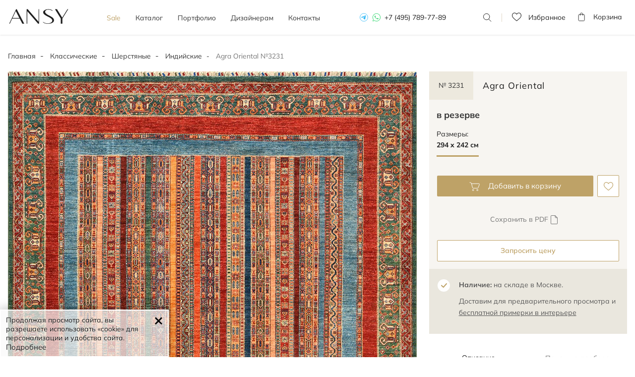

--- FILE ---
content_type: text/html; charset=UTF-8
request_url: https://ansygallery.ru/sherstyanye/agra_oriental/
body_size: 14170
content:
<!DOCTYPE html>
<html lang="ru" itemscope itemtype="http://schema.org/WebPage">
<head>
    <meta charset="utf-8">
    <meta http-equiv="X-UA-Compatible" content="IE=edge">
    <meta name="viewport" content="width=device-width, initial-scale=1.0, shrink-to-fit=no , user-scalable=no">
    <meta name=“robots” content=“noyaca”/>

    <title itemprop="name">Уникальный индийский ковер Agra Oriental № 3221 из овечьей шерсти с красочным геометрическим орнаментом</title>
    <meta name="description" content="Шерстяной индийский ковер Agra Oriental с геометрическим рисунком, состоящим из вертикальных линий разных цветов. Изготовлен по старинной технологии ручного плетения. Модель выполнена по заказу компании ANSY для настоящих ценителей роскоши." itemprop="description" />
    <meta name="keywords" content="Ковер Agra Oriental 294 х 242 см" />
    
	<!--link rel="icon" type="image/svg+xml" href="/images/favicon.svg">
	<link rel="shortcut icon" type="image/svg+xml" href="/images/favicon.svg">
	<link rel="mask-icon" href="/images/favicon-mask.svg" color="#000000">
	<meta name="theme-color" content="#ffffff"-->
	
	<link rel="apple-touch-icon" sizes="180x180" href="/images/apple-touch-icon.png">
	<link rel="icon" type="image/svg+xml" href="/images/favicon.svg">
	<link rel="manifest" href="/images/site.webmanifest">
	<link rel="mask-icon" href="/images/safari-pinned-tab.svg" color="#bea267">
	<link rel="shortcut icon" href="/images/favicon.ico">
	<meta name="msapplication-TileColor" content="#bea267">
	<meta name="msapplication-config" content="/images/browserconfig.xml">
	<meta name="theme-color" content="#ffffff">

    
    <!-- Appended styles for site -->
        <link rel="stylesheet" href="/css/dist/all.min.css?v=1.6.12.0">
        <!--link rel="stylesheet" href="/css/ansygallery.ru/styles.css"-->

    <!-- NEW DESIGN 2023 CSS STYLES -->
    <link href="/css/ansygallery.ru/design-new-2023/swiper-bundle.css" rel="stylesheet">
    <link href="/css/ansygallery.ru/design-new-2023/style-new-2023.css?v=1.6.12.0" rel="stylesheet">
    <!-- NEW DESIGN 2023 CSS STYLES -->

        <link rel="canonical" href="https://ansygallery.ru/sherstyanye/agra_oriental/"/>
    
    <!--[if lt IE 9]>
    <script src="https://oss.maxcdn.com/html5shiv/3.7.2/html5shiv.min.js"></script>
    <script src="https://oss.maxcdn.com/respond/1.4.2/respond.min.js"></script>
    <![endif]-->

    <!--
        <script>document.oncontextmenu = function (){return false};</script>
        -->

    <script>
        const MAX_FILESIZE = 5;
        const UPLOAD_FILE_TEXT = 'Загрузить файл ( макс. ' + MAX_FILESIZE + ' Mб.)';

        var ansygalleryCatalogScrollTop = false;
        
    </script>

    <!-- calltouch -->

    <script>

        (function(w,d,n,c){w.CalltouchDataObject=n;w[n]=function(){w[n]["callbacks"].push(arguments)};if(!w[n]["callbacks"]){w[n]["callbacks"]=[]}w[n]["loaded"]=false;if(typeof c!=="object"){c=[c]}w[n]["counters"]=c;for(var i=0;i<c.length;i+=1){p(c[i])}function p(cId){var a=d.getElementsByTagName("script")[0],s=d.createElement("script"),i=function(){a.parentNode.insertBefore(s,a)},m=typeof Array.prototype.find === 'function',n=m?"init-min.js":"init.js";s.async=true;s.src="https://mod.calltouch.ru/"+n+"?id="+cId;if(w.opera=="[object Opera]"){d.addEventListener("DOMContentLoaded",i,false)}else{i()}}})(window,document,"ct","os4ni7uh");

        window.sendToCallTouch = function(ct_data) {
            let ctParams = window.ct ? window.ct('calltracking_params','os4ni7uh') : undefined;
            let sessionId = '';

            if (ctParams && ctParams.sessionId) {
                sessionId = ctParams.sessionId;
            } else {
                sessionId = document.cookie.match(/_ct_session_id=([^;]+)/)?.[1] || '';
            }

            if (sessionId) ct_data['sessionId'] = sessionId;

            console.log(ct_data);

            $.ajax({
                url: 'https://api.calltouch.ru/calls-service/RestAPI/requests/78913/register/',
                dataType: 'json',
                type: 'POST',
                data: ct_data
            });
        };

    </script>

    <!-- calltouch -->
</head>
<body class="d-flex"><!-- new-design2020 -->
<div class="wrapper">
	<header class="header-menu ">

		<div class="container">
			<div class="header-block flex">
				<div id="header__mob-burger" class="header__mob-burger mobile-nav">
					<div class="header__mob-burger-icon">
						<span class="header__mob-burger-line header__mob-burger-line-1"></span>
						<span class="header__mob-burger-line header__mob-burger-line-2"></span>
						<span class="header__mob-burger-line header__mob-burger-line-3"></span>
					</div>
					<span class="header__mob-burger-text">Меню</span>
				</div>
				<div class="logo">
					<a href="/" itemprop="url">
						<img src="/images/design-new-2023/logo.svg" title="ANSY carpet company" alt="Логотип интернет-магазина ANSY carpet company">
					</a>
				</div>
				<nav>
					<ul class="nav flex" itemscope itemtype="http://schema.org/SiteNavigationElement">
						<li class="_color">
							<a href="/promo/" itemprop="name">Sale</a>
						</li>
						<li class="dropdown " itemprop="name">
							<a href="/catalog/" id="dLabel" aria-haspopup="true" aria-expanded="false"
							   itemprop="url" class="dropdown__arrow">
								Каталог
							</a>
							<div class="dropdown-menu" aria-labelledby="dLabel">
								<div class="catalog-page__categoryContainer-list">
									<div class="flex">
																														<div class="catalog-page__categoryContainer-list-wrapper">
											<span class="catalog-page__categoryContainer-list-title">Стиль</span>
											<div class="catalog-page__categoryContainer-list-body">
												<ul class="catalog-page__categoryContainer-list-ul">
																										<li class="catalog-page__categoryContainer-list-li">
														<a href="/classic/">Классические</a>
													</li>
																										<li class="catalog-page__categoryContainer-list-li">
														<a href="/sovremennye/">Современные</a>
													</li>
																										<li class="catalog-page__categoryContainer-list-li">
														<a href="/design/">Дизайнерские</a>
													</li>
																										<li class="catalog-page__categoryContainer-list-li">
														<a href="/kilim/">Килимы и сумахи</a>
													</li>
																									</ul>
											</div>
										</div>
										
																														<div class="catalog-page__categoryContainer-list-wrapper">
											<span class="catalog-page__categoryContainer-list-title">Материал</span>
											<div class="catalog-page__categoryContainer-list-body">
												<ul class="catalog-page__categoryContainer-list-ul">
																										<li class="catalog-page__categoryContainer-list-li">
														<a href="/sherstyanye/" >Шерстяные</a>
													</li>
																										<li class="catalog-page__categoryContainer-list-li">
														<a href="/shelkovye/" >Шелковые</a>
													</li>
																										<li class="catalog-page__categoryContainer-list-li">
														<a href="/sherst-shelk/" >Шерсть и шелк</a>
													</li>
																										<li class="catalog-page__categoryContainer-list-li">
														<a href="/bezvorsovye/" >Безворсовые</a>
													</li>
																									</ul>
											</div>
										</div>
										
                                                                                <div class="catalog-page__categoryContainer-list-wrapper">
											<span class="catalog-page__categoryContainer-list-title">Форма</span>
											<div class="catalog-page__categoryContainer-list-body">
												<ul class="catalog-page__categoryContainer-list-ul">
                                                    													<li class="catalog-page__categoryContainer-list-li" >
														<a href="/catalog/?shape=5#shape">
                                                            Прямоугольные														</a>
													</li>
                                                    													<li class="catalog-page__categoryContainer-list-li" >
														<a href="/catalog/?shape=6#shape">
                                                            Квадратные														</a>
													</li>
                                                    													<li class="catalog-page__categoryContainer-list-li" >
														<a href="/catalog/?shape=1#shape">
                                                            Круглые														</a>
													</li>
                                                    													<li class="catalog-page__categoryContainer-list-li" >
														<a href="/catalog/?shape=2#shape">
                                                            Овальные														</a>
													</li>
                                                                                                        </ul>
                                                    <ul class="catalog-page__categoryContainer-list-ul">
                                                        													<li class="catalog-page__categoryContainer-list-li" >
														<a href="/catalog/?shape=4#shape">
                                                            Парные														</a>
													</li>
                                                    													<li class="catalog-page__categoryContainer-list-li" >
														<a href="/catalog/?shape=3#shape">
                                                            Ковровые дорожки														</a>
													</li>
                                                    													<li class="catalog-page__categoryContainer-list-li" >
														<a href="/catalog/?shape=7#shape">
                                                            Неправильной формы														</a>
													</li>
                                                    												</ul>
											</div>
										</div>
                                        
                                        										<div class="catalog-page__categoryContainer-list-wrapper">
											<span class="catalog-page__categoryContainer-list-title">узор</span>
											<div class="catalog-page__categoryContainer-list-body">
												<ul class="catalog-page__categoryContainer-list-ul">
                                                                                                          <li class="catalog-page__categoryContainer-list-li">
                                                        <a href="/catalog/?pattern=1#pattern">
                                                            Растительный                                                        </a>
                                                      </li>
                                                                                                          <li class="catalog-page__categoryContainer-list-li">
                                                        <a href="/catalog/?pattern=2#pattern">
                                                            Геометрический                                                        </a>
                                                      </li>
                                                                                                          <li class="catalog-page__categoryContainer-list-li">
                                                        <a href="/catalog/?pattern=3#pattern">
                                                            Абстрактный                                                        </a>
                                                      </li>
                                                                                                          <li class="catalog-page__categoryContainer-list-li">
                                                        <a href="/catalog/?pattern=4#pattern">
                                                            Без узора                                                        </a>
                                                      </li>
                                                    												</ul>
											</div>
										</div>
                                        									</div>

									<a href="/catalog/" class="dropdown-menu__btn">Все ковры</a>
								</div>
							</div>
						</li>
						<li class="">
							<a href="/photos/" itemprop="name">Портфолио</a>
						</li>
						<li class="">
							<a href="/designers/" itemprop="name">Дизайнерам</a>
						</li>
						<!-- Этот пункт пока на паузе -->
					<!--
						<li class="dropdown">
							<a href="" itemprop="name">О компании</a>
							<div class="dropdown__arrow">
							</div>
							<div class="dropdown-menu" aria-labelledby="dLabel">
								<div class="catalog-page__categoryContainer-list">
									<div class="flex">
										<div class="catalog-page__categoryContainer-list-wrapper">
											<span class="catalog-page__categoryContainer-list-title">О компании</span>
											<div class="catalog-page__categoryContainer-list-body">
												<ul class="catalog-page__categoryContainer-list-ul">
													<li class="catalog-page__categoryContainer-list-li">
														<a href="/kilim/">О нас</a>
													</li>
													<li class="catalog-page__categoryContainer-list-li">
														<a href="/kilim/">Наше производство</a>
													</li>
													<li class="catalog-page__categoryContainer-list-li">
														<a href="/kilim/">Премиальный сервис</a>
													</li>
												</ul>
											</div>
										</div>

										<div class="catalog-page__categoryContainer-list-wrapper">
											<span class="catalog-page__categoryContainer-list-title">Услуги</span>
											<div class="catalog-page__categoryContainer-list-body">
												<ul class="catalog-page__categoryContainer-list-ul">
													<li class="catalog-page__categoryContainer-list-li">
														<a href="/kilim/">Подбор ковра</a>
													</li>
													<li class="catalog-page__categoryContainer-list-li">
														<a href="/kilim/">Примерка и доставка ковров</a>
													</li>
													<li class="catalog-page__categoryContainer-list-li">
														<a href="/kilim/">Постпродажное обслуживание</a>
													</li>
												</ul>
											</div>
										</div>
									</div>
								</div>
							</div>
						</li> -->
						<li class="">
							<a href="/contacts/" itemprop="name">Контакты</a>
						</li>
					</ul>
					<div class="tel tel-mobile">
						<a href="https://t.me/+79037292084" class="telegram" rel="nofollow"></a>
						<a href="https://wa.me/79037292084?text=Здравствуйте%20Ansygallery.ru" class="whatsapp" rel="nofollow"></a>
						<a href="tel:+74957897789">+7 (495) 789-77-89</a>
					</div>
				</nav>
				<div class="tel">
					<a href="https://t.me/+79037292084" class="telegram" rel="nofollow"></a>
					<a href="https://wa.me/79037292084?text=Здравствуйте%20Ansygallery.ru" class="whatsapp" rel="nofollow"></a>
					<a href="tel:+74957897789">+7 (495) 789-77-89</a>
				</div>
				<div class="search">
					<span></span>
					<form class="code">
						<input type="search" placeholder="Номер ковра" class="form-control codeFilter" value="">
						<button type="submit">Поиск</button>
						<label></label>
					</form>
				</div>


				
				<a href="/favorites/" rel="nofollow" target="_blank" class="favorits-btn">
    <div class="favorits ">
        <p>Избранное <span id="Favorites"></span></p>
    </div>
</a>

				<a href="/shopcart/" rel="nofollow" target="_blank" class="basket-btn">
	<div class="basket ">
		<p>Корзина <span id="Basket"></span></p>
	</div>
</a>
			</div>
		</div>
	</header><main>
<!--<noindex>-->
<!--
<div class="info-line">
    <p class="info-line__text">Мы всегда на связи, обслуживаем клиентов дистанционно, организуем бесплатную примерку и доставку ковров</p>
    <i class="info-line__close"></i>
</div>
-->
<!--</noindex>-->

<div id="breadcrumbs" class="container">
    <ol class="breadcrumb" itemprop="breadcrumb" itemscope itemtype="http://schema.org/BreadcrumbList">
        <li itemprop="itemListElement" itemscope itemtype="http://schema.org/ListItem">
            <a href="/" itemprop="item">
				Главная
				<meta itemprop="name" content="Главная" />
				<meta itemprop="position" content="1" />
			</a>
        </li>
                        <li itemprop="itemListElement" itemscope itemtype="http://schema.org/ListItem">
			<a href="/classic/" itemprop="item">
				Классические				<meta itemprop="name" content="Классические" />
				<meta itemprop="position" content="2" />
			</a>
		</li>
                                <li itemprop="itemListElement" itemscope itemtype="http://schema.org/ListItem">
			<a href="/sherstyanye/" itemprop="item">
				Шерстяные				<meta itemprop="name" content="Шерстяные" />
				<meta itemprop="position" content="3" />
			</a>
		</li>
                                <li itemprop="itemListElement" itemscope itemtype="http://schema.org/ListItem">
			<a href="/indijskie/" itemprop="item">
				Индийские				<meta itemprop="name" content="Индийские" />
				<meta itemprop="position" content="4" />
			</a>
		</li>
                                <li class="active" itemprop="itemListElement" itemscope itemtype="http://schema.org/ListItem">
			<a href="https://ansygallery.ru/sherstyanye/agra_oriental/" itemprop="item">
				<meta itemprop="name" content="Agra Oriental №3231" />
				<meta itemprop="position" content="5" />
			</a>
			<span>Agra Oriental №3231</span>
		</li>
                    </ol>
</div>


    <section class="card-block">
        <div class="container">
            <div class="crd" itemscope itemtype="http://schema.org/Product">

                <div class="card-foto">
                    <div class="card-slider-block">
                        <div class="swiper cardSwiper">
                            <div class="swiper-wrapper">

                                <div class="swiper-slide">
                                    <a href="/cache/images/catalog/25380/0x0/Img0032.jpg" data-fancybox="carpet">
                                        <div class="cloud-zoom" rel="position: 'inside', adjustX: 0, adjustY:0"
                                             href="/cache/images/catalog/25380/0x0/Img0032.jpg">

                                            <!-- Блок picture для поддержки разных форматов изображений -->
                                            <picture>
                                                <!-- Если поддерживается webp, то будет загружен webp -->
                                                <source srcset="/cache/images/catalog/25380/0x0/Img0032.jpg" type="image/webp" alt="Agra Oriental"
                                                title="Agra Oriental"
                                                itemprop="image">
                                                <!-- Если webp не поддерживается, будет загружен jpeg -->
                                                <source srcset="/cache/images/catalog/25380/0x0/Img0032.jpg" type="image/jpeg" alt="Agra Oriental"
                                                title="Agra Oriental"
                                                itemprop="image">
                                                <!-- Fallback на img в случае, если ни одно из источников не поддерживается -->
                                                <img class="swiper-lazy" src="/cache/images/catalog/25380/0x0/Img0032.jpg" loading="lazy"
                                                     alt="Agra Oriental"
                                                title="Agra Oriental"
                                                itemprop="image">
                                            </picture>
                                            <div class="swiper-lazy-preloader"></div>

                                            <!-- <img src="/cache/images/catalog/25380/0x0/Img0032.webp"
                                                  alt="Agra Oriental"
                                             title="Agra Oriental"
                                             itemprop="image"
                                             >-->
                                         </div>
                                     </a>
                                 </div>

                                                                  <div class="swiper-slide">
                                     <a href="/cache/images/catalog/25375/0x0/_DSC8986_1.webp" data-fancybox="carpet">
                                         <div class="cloud-zoom" rel="position: 'inside', adjustX: 0, adjustY:0"
                                              href="/cache/images/catalog/25375/0x0/_DSC8986_1.jpg">

                                             <picture>
                                                 <!-- Если поддерживается webp, то будет загружен webp -->
                                                <source srcset="/cache/images/catalog/25375/0x0/_DSC8986_1.jpg" type="image/webp" title=""
                                                 alt="">
                                                <!-- Если webp не поддерживается, будет загружен jpeg -->
                                                <source srcset="/cache/images/catalog/25375/0x0/_DSC8986_1.jpg" type="image/jpeg" title=""
                                                 alt="">
                                                <!-- Fallback на img в случае, если ни одно из источников не поддерживается -->
                                                <img class="swiper-lazy" src="/cache/images/catalog/25375/0x0/_DSC8986_1.jpg" loading="lazy"
                                                     title=""
                                                alt="">
                                            </picture>

                                             <div class="swiper-lazy-preloader"></div>
                                            <!--  <img src="/cache/images/catalog/25375/0x0/_DSC8986_1.webp"
                                                   title=""
                                              alt=""
                                              >-->


                                          </div>
                                      </a>
                                  </div>
                                                                   <div class="swiper-slide">
                                     <a href="/cache/images/catalog/25376/0x0/_DSC8987.webp" data-fancybox="carpet">
                                         <div class="cloud-zoom" rel="position: 'inside', adjustX: 0, adjustY:0"
                                              href="/cache/images/catalog/25376/0x0/_DSC8987.jpg">

                                             <picture>
                                                 <!-- Если поддерживается webp, то будет загружен webp -->
                                                <source srcset="/cache/images/catalog/25376/0x0/_DSC8987.jpg" type="image/webp" title=""
                                                 alt="">
                                                <!-- Если webp не поддерживается, будет загружен jpeg -->
                                                <source srcset="/cache/images/catalog/25376/0x0/_DSC8987.jpg" type="image/jpeg" title=""
                                                 alt="">
                                                <!-- Fallback на img в случае, если ни одно из источников не поддерживается -->
                                                <img class="swiper-lazy" src="/cache/images/catalog/25376/0x0/_DSC8987.jpg" loading="lazy"
                                                     title=""
                                                alt="">
                                            </picture>

                                             <div class="swiper-lazy-preloader"></div>
                                            <!--  <img src="/cache/images/catalog/25376/0x0/_DSC8987.webp"
                                                   title=""
                                              alt=""
                                              >-->


                                          </div>
                                      </a>
                                  </div>
                                                                   <div class="swiper-slide">
                                     <a href="/cache/images/catalog/25377/0x0/_DSC8989_1.webp" data-fancybox="carpet">
                                         <div class="cloud-zoom" rel="position: 'inside', adjustX: 0, adjustY:0"
                                              href="/cache/images/catalog/25377/0x0/_DSC8989_1.jpg">

                                             <picture>
                                                 <!-- Если поддерживается webp, то будет загружен webp -->
                                                <source srcset="/cache/images/catalog/25377/0x0/_DSC8989_1.jpg" type="image/webp" title=""
                                                 alt="">
                                                <!-- Если webp не поддерживается, будет загружен jpeg -->
                                                <source srcset="/cache/images/catalog/25377/0x0/_DSC8989_1.jpg" type="image/jpeg" title=""
                                                 alt="">
                                                <!-- Fallback на img в случае, если ни одно из источников не поддерживается -->
                                                <img class="swiper-lazy" src="/cache/images/catalog/25377/0x0/_DSC8989_1.jpg" loading="lazy"
                                                     title=""
                                                alt="">
                                            </picture>

                                             <div class="swiper-lazy-preloader"></div>
                                            <!--  <img src="/cache/images/catalog/25377/0x0/_DSC8989_1.webp"
                                                   title=""
                                              alt=""
                                              >-->


                                          </div>
                                      </a>
                                  </div>
                                                                   <div class="swiper-slide">
                                     <a href="/cache/images/catalog/25378/0x0/_DSC8995.webp" data-fancybox="carpet">
                                         <div class="cloud-zoom" rel="position: 'inside', adjustX: 0, adjustY:0"
                                              href="/cache/images/catalog/25378/0x0/_DSC8995.jpg">

                                             <picture>
                                                 <!-- Если поддерживается webp, то будет загружен webp -->
                                                <source srcset="/cache/images/catalog/25378/0x0/_DSC8995.jpg" type="image/webp" title=""
                                                 alt="">
                                                <!-- Если webp не поддерживается, будет загружен jpeg -->
                                                <source srcset="/cache/images/catalog/25378/0x0/_DSC8995.jpg" type="image/jpeg" title=""
                                                 alt="">
                                                <!-- Fallback на img в случае, если ни одно из источников не поддерживается -->
                                                <img class="swiper-lazy" src="/cache/images/catalog/25378/0x0/_DSC8995.jpg" loading="lazy"
                                                     title=""
                                                alt="">
                                            </picture>

                                             <div class="swiper-lazy-preloader"></div>
                                            <!--  <img src="/cache/images/catalog/25378/0x0/_DSC8995.webp"
                                                   title=""
                                              alt=""
                                              >-->


                                          </div>
                                      </a>
                                  </div>
                                                                   <div class="swiper-slide">
                                     <a href="/cache/images/catalog/25379/0x0/_DSC8998.webp" data-fancybox="carpet">
                                         <div class="cloud-zoom" rel="position: 'inside', adjustX: 0, adjustY:0"
                                              href="/cache/images/catalog/25379/0x0/_DSC8998.jpg">

                                             <picture>
                                                 <!-- Если поддерживается webp, то будет загружен webp -->
                                                <source srcset="/cache/images/catalog/25379/0x0/_DSC8998.jpg" type="image/webp" title=""
                                                 alt="">
                                                <!-- Если webp не поддерживается, будет загружен jpeg -->
                                                <source srcset="/cache/images/catalog/25379/0x0/_DSC8998.jpg" type="image/jpeg" title=""
                                                 alt="">
                                                <!-- Fallback на img в случае, если ни одно из источников не поддерживается -->
                                                <img class="swiper-lazy" src="/cache/images/catalog/25379/0x0/_DSC8998.jpg" loading="lazy"
                                                     title=""
                                                alt="">
                                            </picture>

                                             <div class="swiper-lazy-preloader"></div>
                                            <!--  <img src="/cache/images/catalog/25379/0x0/_DSC8998.webp"
                                                   title=""
                                              alt=""
                                              >-->


                                          </div>
                                      </a>
                                  </div>
                                                                </div>
                              <div class="swiper-pagination"></div>
                          </div>
                          <div class="swiper-arrow">
                              <div class="swiper-button-prev swiper-prev"></div>
                              <div class="swiper-button-next swiper-next"></div>
                          </div>
                      </div>
                      <div class="col-md-8"></div>
                      <!--button class="fitting__btn-mobile btn-icon roomvo-stimr" data-active="true"
                              data-roomvo-vendor-code="kover_vilen_14" style="visibility: visible;"><span>виртуальная
                                      примерка</span></button-->
                </div>











            <div class="card-info-block">

                <div class="card-info">

                    
                    <input type="hidden" id="objectId" value="2231">

                    <h1 class="card-h1-title">
                        <span class="card-articul" itemprop="model">№ 3231</span>
                        <span class="card-title" itemprop="name">Agra Oriental</span>
                    </h1>

                    <div class="tab-content" itemprop="offers" itemscope itemtype="http://schema.org/Offer">
                        <div class="tab-pane active">
                                                        <p>в резерве<br/></p>
                            <meta itemprop="price" content="0" />
                            <meta itemprop="priceCurrency" content="RUB" />
                            <meta itemprop="availability" content="http://schema.org/InStock" />
                                                    </div>
                    </div>


                    <span class="card-size">Размеры:</span>
                    <div class="card-tab">
                        <ul class="nav nav-tabs" id="nav-tab">

                            <li class="nav-item active">
                                <label class="radio">
                                    <input required="" type="radio" name="answer1" checked="">
                                    <span>294 x 242 см</span>
                                </label>
                            </li>
                                                    </ul>
                    </div>


                    <div class="add-block">
									<span class="add removeFromShopcart hideImportant"
                                          data-goodId="2231"
                                          data-goodClass="\modules\catalog\catalog\lib\CatalogItem"
                                          data-goodCode="sh2231"
                                    >
										Удалить из корзины
										<div class="add-to-favorites">
											<input type="checkbox" tabindex="0">
											<label class="checkbox-icon" style="display:none;"></label>
										</div>
									</span>
                        <span class="add addToShopcart "
                              data-objectId="2231"
                              data-objectClass="\modules\catalog\catalog\lib\CatalogItem"
                              onclick="addInBasket()"
                        >
										Добавить в корзину
										<div class="add-to-favorites">
											<input type="checkbox" checked="" tabindex="0">
											<label class="checkbox-icon" style="display:none;"></label>
										</div>
									</span>
                        <span class="like removeFromFavorites hideImportant"
                              data-goodId="2231"
                              data-goodClass="\modules\catalog\catalog\lib\CatalogItem"
                              data-goodCode="sh2231"
                        >
										<div class="add-to-favorites">
											<input type="checkbox" checked="" tabindex="0">
											<label class="checkbox-icon" style="display:none;"></label>
										</div>
									</span>
                        <span class="like addToFavorites "
                              data-objectId="2231"
                              data-objectClass="\modules\catalog\catalog\lib\CatalogItem"
                        >
										<div class="add-to-favorites">
											<input type="checkbox" checked="" tabindex="0">
											<label class="checkbox-icon" style="display:none;"></label>
										</div>
									</span>
                    </div>

                    <div class="download-blocks download-blocks_product">
                        <!--noindex-->
                        <a href="/catalog/getPDF/agra_oriental/" class="download-blocks__button download-blocks__button_pdf" rel="nofollow">
                            Сохранить в PDF
                        </a>
                        <!--/noindex-->

                                            </div>

                                        <!--button class="gold-button product-page__block-btn" data-toggle="modal" href="#call-ask-order" type="button"><i></i>Запросить цену</button-->
                    <div class="new-design2020" style="min-height: 0;">
                        <button class="gold-button product-page__block-btn" data-toggle="modal" href="#call-ask-order" type="button"><i></i>Запросить цену</button>
                    </div>
                    


                                    <!--button class="gold-button-bg product-page__block-btn" type="button"><i></i>Выбрать ковер</button-->

									
                    
                </div>

                <div class="availability">
                    <p><span class="bold">Наличие:</span>  на складе в Москве. </p><p><span>Доставим для предварительного просмотра и  <span class="text-primary link-dashed" data-toggle="popover" data-trigger="focus" tabindex="0" data-html="true" data-placement="top" data-content="<p>Бесплатно для Москвы и Моск. обл.</p>" data-original-title="" title="">бесплатной примерки в интерьере</span></span></p>
                </div>

                <div class="product-page__block">
                </div>

                <div class="description">
                    <ul class="nav flex" id="pills-tab" role="tablist">
                        <li class="nav-item active" role="presentation">
                            <a class="nav-link" data-toggle="pill" href="#tab1" role="tab">Описание</a>
                        </li>
                        <li class="nav-item" role="presentation">
                            <a class="nav-link" data-toggle="pill" href="#tab2" role="tab">Помощь в подборе</a>
                        </li>
                    </ul>
                    <div class="tab-content" id="pills-tabContent">
                        <a class="nav-link" data-toggle="collapse" href="#tab1">Описание</a>
                        <div class="tab-pane collapse active in" id="tab1" role="tabpanel">
                            <ul class="list">
                                                                <li>                    <figcaption class="media-body"><span class="media-heading">Ручная работа</span>
                        <p>Ковёр <span id="makeConditionsPeoples">ткали 2 мастера</span> в течение <span id="makeConditionsMonths">9 месяцев</span>.</p>
                    </figcaption></li>
                                                                                                <li>        
        <figcaption class="media-body">
          <span class="media-heading">Шерсть</span>
          <p>Овечья шерсть отличается высоким содержанием природного ланолина. Это придаёт мягкость ковру и гарантирует его долговечность.</p>
        </figcaption></li>
                                                                                                <li>                                
                                
                                <figcaption class="media-body">
                                    <span class="media-heading">Высокая плотность</span>
                                    <p>Соткан с применением двойного узелка.<br>Более 200 000 узлов на квадратный метр.</p>
                                </figcaption></li>
                                                                                                <li itemprop="brand"><span class="media-heading">Индийский ковер</span><p>Соткан в Агре. Этот город известен величественным «Тадж-Махалом» и сказочной красоты коврами.</p></li>
                                                            </ul>
                            <ul class="product-info">
                                                                <li>
                                    <span>Стиль: </span>
                                    <span>
                                                                                                                                                                                                        <a href="/classic/">Классические</a>
                                                                            </span>
                                </li>
                                                                <!--li><span>Коллекция:</span> Sultanabad</li-->
                                                                <li>
                                    <span>Цвета:</span>
                                    <span>
                                                                                                                                                                                                        <a href="/catalog/?color=2#color">
                                            Красный/Бордовый                                            <!--<i class="circle-color circle-color__red"></i>-->
                                        </a>
                                                                                                                        ,                                         <a href="/catalog/?color=14#color">
                                            Голубой                                            <!--<i class="circle-color circle-color__skiey"></i>-->
                                        </a>
                                                                                                                        ,                                         <a href="/catalog/?color=4#color">
                                            Синий                                            <!--<i class="circle-color circle-color__blue"></i>-->
                                        </a>
                                                                                                                        ,                                         <a href="/catalog/?color=11#color">
                                            Мультиколор                                            <!--<i class="circle-color circle-color__rainbow"></i>-->
                                        </a>
                                                                            </span>
                                </li>
                                                                                                <li>
                                    <span>Узоры:</span>
                                    <span>
                                                                                                                                                                                                        <a href="/catalog/?pattern=2#pattern">Геометрический</a>
                                                                            </span>
                                </li>
                                                            </ul>
                            <div class="product-text">
                                                                <p itemprop="description">
                                    Индийский ковер с геометрическим орнаментом. Соткан по старинной технологии. Натуральная шерсть.                                </p>
                                                            </div>
                        </div>

                        <a class="nav-link collapsed" data-toggle="collapse" href="#tab2">Помощь в подборе</a>
                        <div class="tab-pane collapse" id="tab2" role="tabpanel">
                            <ul class="product-page__tab-assist">
                                <li class="product-page__tab-assist-item">
                                    <span class="product-page__tab-assist-num">1</span>
                                    <div class="product-page__tab-assist-description">
                                        <p>Определитесь с размером ковра: <br>
                                            замерьте минимум и максимум по длине и ширине.</p>
                                        <a href="/carpets/recommended/kak_vyibrat_razmer_kovra/" target="_blank"
                                           rel="nofollow">Как выбрать размер ковра?</a>
                                    </div>
                                </li>
                                <li class="product-page__tab-assist-item">
                                    <span class="product-page__tab-assist-num">2</span>
                                    <div class="product-page__tab-assist-description">
                                        <p>Сфотографируйте свой интерьер и отправьте нам на
                                            <a href="https://wa.me/79037292084?text=Здравствуйте%20Ansygallery.ru">Whatsapp</a>
                                            или
                                            <a href="mailto:info@ansygallery.ru">email</a>
                                        </p>
                                    </div>
                                </li>
                                <li class="product-page__tab-assist-item">
                                    <span class="product-page__tab-assist-num">3</span>
                                    <div class="product-page__tab-assist-description">
                                        <p>Получите подборку подходящих ковров от наших декораторов</p>
                                    </div>
                                </li>
                            </ul>
                            <div class="product-page__tab-assist-footer">
                                <div class="product-page__tab-assist-footer-line">
                                    <span>или</span>
                                </div>
                                <p class="product-page__tab-assist-footer-text">Позвоните нам и получите персональные
                                    рекомендации по телефону</p>
                                <a class="product-page__tab-assist-footer-num" href="tel:+79037292084">+7 903 729 20 84</a>
                            </div>
                        </div>
                    </div>
                </div>
						



			 
			 
			 
			 

				</div>
			</div>

        </div>


			        <section class="similar similar-padding">
					<!--noindex-->
            <div class="container">
                <div class="similar-block">
                    <h3>Похожие модели</h3>
                </div>
            </div>
            <div class="slider">
                <div class="swiper similarSwiper">
                    <div class="swiper-wrapper">
						                        <div class="swiper-slide">
						<div id="id3819" class="novelties-blk  " itemscope itemprop="itemListElement" itemtype="http://schema.org/Product">

	
	<div class="novelties-foto">
        
        
		<a href="/sherstyanye/safavid_6/" itemprop="url" data-prod-id="3819" target="_blank">
			<div class="cloud-zoom" rel="position: 'inside', adjustX: 0, adjustY:0"
				 href="/cache/images/catalog/32184/0x0/_DSC0300.jpg">

              <picture>
                <img src="/cache/images/catalog/32184/340x0/_DSC0300.jpg" alt="Шерстяной Пакистанский ковер Safavid №4819 299x245cm"
                     title="Шерстяной Пакистанский ковер Safavid №4819 299x245cm"
                     class="image-rotate-0" style="" itemprop="image"
                     loading="lazy"
                >
              </picture>

			</div>
		</a>

		<span class="like removeFromFavorites hideImportant"
			  data-goodId="3819"
			  data-goodClass="\modules\catalog\catalog\lib\CatalogItem"
			  data-goodCode="sh3819"
		>
											<div class="add-to-favorites">
												<input type="checkbox" checked="" tabindex="0">
												<label class="checkbox-icon" style="display:none;"></label>
											</div>
										</span>
		<span class="like addToFavorites "
			  data-objectId="3819"
			  data-objectClass="\modules\catalog\catalog\lib\CatalogItem"
		>
											<div class="add-to-favorites">
												<input type="checkbox" checked="" tabindex="0">
												<label class="checkbox-icon" style="display:none;"></label>
											</div>
										</span>
		<span class="add removeFromShopcart hideImportant"
			  data-goodId="3819"
			  data-goodClass="\modules\catalog\catalog\lib\CatalogItem"
			  data-goodCode="sh3819"
		>
											<div class="add-to-favorites">
												<input type="checkbox" tabindex="0">
												<label class="checkbox-icon" style="display:none;"></label>
											</div>
										</span>
		<span class="add addToShopcart "
			  data-objectId="3819"
			  data-objectClass="\modules\catalog\catalog\lib\CatalogItem"
			  onclick="addInBasket()"
		>
											<div class="add-to-favorites">
												<input type="checkbox" checked="" tabindex="0">
												<label class="checkbox-icon" style="display:none;"></label>
											</div>
										</span>
	</div>
	<div class="novelties-info">
		<div class="novelties-title" itemprop="name">
			<a href="/sherstyanye/safavid_6/" data-prod-id="3819" target="_blank">
				Safavid				<span>№ 4819</span>
			</a>
			<span class="size">
				<span>
					299 х 245 см
				</span>
				<span>
					шерсть				</span>
			</span>
		</div>
		<meta itemprop="position" content="3819" />
		<meta itemprop="description" content="№ 4819 Safavid" />
		<div class="novelties-price" itemscope itemprop="offers" itemtype="http://schema.org/Offer">
			<p>
														769 000 ₽
					<meta itemprop="price" content="769000" />
					<meta itemprop="priceCurrency" content="RUB" />
					<meta itemprop="availability" content="http://schema.org/InStock" />
							</p>
		</div>
	</div>
</div>						</div>
						                        <div class="swiper-slide">
						<div id="id4331" class="novelties-blk  " itemscope itemprop="itemListElement" itemtype="http://schema.org/Product">

	
	<div class="novelties-foto">
        
        
		<a href="/sherstyanye/safavid_11/" itemprop="url" data-prod-id="4331" target="_blank">
			<div class="cloud-zoom" rel="position: 'inside', adjustX: 0, adjustY:0"
				 href="/cache/images/catalog/36067/0x0/_DSC2437_1.jpg">

              <picture>
                <img src="/cache/images/catalog/36067/340x0/_DSC2437_1.jpg" alt="Шерстяной Пакистанский ковер Safavid №5331 300x249cm"
                     title="Шерстяной Пакистанский ковер Safavid №5331 300x249cm"
                     class="image-rotate-0" style="" itemprop="image"
                     loading="lazy"
                >
              </picture>

			</div>
		</a>

		<span class="like removeFromFavorites hideImportant"
			  data-goodId="4331"
			  data-goodClass="\modules\catalog\catalog\lib\CatalogItem"
			  data-goodCode="sh4331"
		>
											<div class="add-to-favorites">
												<input type="checkbox" checked="" tabindex="0">
												<label class="checkbox-icon" style="display:none;"></label>
											</div>
										</span>
		<span class="like addToFavorites "
			  data-objectId="4331"
			  data-objectClass="\modules\catalog\catalog\lib\CatalogItem"
		>
											<div class="add-to-favorites">
												<input type="checkbox" checked="" tabindex="0">
												<label class="checkbox-icon" style="display:none;"></label>
											</div>
										</span>
		<span class="add removeFromShopcart hideImportant"
			  data-goodId="4331"
			  data-goodClass="\modules\catalog\catalog\lib\CatalogItem"
			  data-goodCode="sh4331"
		>
											<div class="add-to-favorites">
												<input type="checkbox" tabindex="0">
												<label class="checkbox-icon" style="display:none;"></label>
											</div>
										</span>
		<span class="add addToShopcart "
			  data-objectId="4331"
			  data-objectClass="\modules\catalog\catalog\lib\CatalogItem"
			  onclick="addInBasket()"
		>
											<div class="add-to-favorites">
												<input type="checkbox" checked="" tabindex="0">
												<label class="checkbox-icon" style="display:none;"></label>
											</div>
										</span>
	</div>
	<div class="novelties-info">
		<div class="novelties-title" itemprop="name">
			<a href="/sherstyanye/safavid_11/" data-prod-id="4331" target="_blank">
				Safavid				<span>№ 5331</span>
			</a>
			<span class="size">
				<span>
					300 х 249 см
				</span>
				<span>
					шерсть				</span>
			</span>
		</div>
		<meta itemprop="position" content="4331" />
		<meta itemprop="description" content="№ 5331 Safavid" />
		<div class="novelties-price" itemscope itemprop="offers" itemtype="http://schema.org/Offer">
			<p>
														896 000 ₽
					<meta itemprop="price" content="896000" />
					<meta itemprop="priceCurrency" content="RUB" />
					<meta itemprop="availability" content="http://schema.org/InStock" />
							</p>
		</div>
	</div>
</div>						</div>
						                        <div class="swiper-slide">
						<div id="id3426" class="novelties-blk  " itemscope itemprop="itemListElement" itemtype="http://schema.org/Product">

	
	<div class="novelties-foto">
        
        
		<a href="/sherstyanye/kazakh_76/" itemprop="url" data-prod-id="3426" target="_blank">
			<div class="cloud-zoom" rel="position: 'inside', adjustX: 0, adjustY:0"
				 href="/cache/images/catalog/28208/0x0/_DSC5951_2.jpg">

              <picture>
                <img src="/cache/images/catalog/28208/340x0/_DSC5951_2.jpg" alt="Шерстяной Пакистанский ковер Kazakh №4426 294x244cm"
                     title="Шерстяной Пакистанский ковер Kazakh №4426 294x244cm"
                     class="image-rotate-0" style="" itemprop="image"
                     loading="lazy"
                >
              </picture>

			</div>
		</a>

		<span class="like removeFromFavorites hideImportant"
			  data-goodId="3426"
			  data-goodClass="\modules\catalog\catalog\lib\CatalogItem"
			  data-goodCode="sh3426"
		>
											<div class="add-to-favorites">
												<input type="checkbox" checked="" tabindex="0">
												<label class="checkbox-icon" style="display:none;"></label>
											</div>
										</span>
		<span class="like addToFavorites "
			  data-objectId="3426"
			  data-objectClass="\modules\catalog\catalog\lib\CatalogItem"
		>
											<div class="add-to-favorites">
												<input type="checkbox" checked="" tabindex="0">
												<label class="checkbox-icon" style="display:none;"></label>
											</div>
										</span>
		<span class="add removeFromShopcart hideImportant"
			  data-goodId="3426"
			  data-goodClass="\modules\catalog\catalog\lib\CatalogItem"
			  data-goodCode="sh3426"
		>
											<div class="add-to-favorites">
												<input type="checkbox" tabindex="0">
												<label class="checkbox-icon" style="display:none;"></label>
											</div>
										</span>
		<span class="add addToShopcart "
			  data-objectId="3426"
			  data-objectClass="\modules\catalog\catalog\lib\CatalogItem"
			  onclick="addInBasket()"
		>
											<div class="add-to-favorites">
												<input type="checkbox" checked="" tabindex="0">
												<label class="checkbox-icon" style="display:none;"></label>
											</div>
										</span>
	</div>
	<div class="novelties-info">
		<div class="novelties-title" itemprop="name">
			<a href="/sherstyanye/kazakh_76/" data-prod-id="3426" target="_blank">
				Kazakh				<span>№ 4426</span>
			</a>
			<span class="size">
				<span>
					294 х 244 см
				</span>
				<span>
					шерсть				</span>
			</span>
		</div>
		<meta itemprop="position" content="3426" />
		<meta itemprop="description" content="№ 4426 Kazakh" />
		<div class="novelties-price" itemscope itemprop="offers" itemtype="http://schema.org/Offer">
			<p>
														717 000 ₽
					<meta itemprop="price" content="717000" />
					<meta itemprop="priceCurrency" content="RUB" />
					<meta itemprop="availability" content="http://schema.org/InStock" />
							</p>
		</div>
	</div>
</div>						</div>
						                        <div class="swiper-slide">
						<div id="id3078" class="novelties-blk  " itemscope itemprop="itemListElement" itemtype="http://schema.org/Product">

	
	<div class="novelties-foto">
        
        
		<a href="/sherstyanye/saltani_8/" itemprop="url" data-prod-id="3078" target="_blank">
			<div class="cloud-zoom" rel="position: 'inside', adjustX: 0, adjustY:0"
				 href="/cache/images/catalog/24256/0x0/_DSC4915_1.jpg">

              <picture>
                <img src="/cache/images/catalog/24256/340x0/_DSC4915_1.jpg" alt="Шерстяной Пакистанский ковер Saltani №4078 286x248cm"
                     title="Шерстяной Пакистанский ковер Saltani №4078 286x248cm"
                     class="image-rotate-0" style="" itemprop="image"
                     loading="lazy"
                >
              </picture>

			</div>
		</a>

		<span class="like removeFromFavorites hideImportant"
			  data-goodId="3078"
			  data-goodClass="\modules\catalog\catalog\lib\CatalogItem"
			  data-goodCode="sh3078"
		>
											<div class="add-to-favorites">
												<input type="checkbox" checked="" tabindex="0">
												<label class="checkbox-icon" style="display:none;"></label>
											</div>
										</span>
		<span class="like addToFavorites "
			  data-objectId="3078"
			  data-objectClass="\modules\catalog\catalog\lib\CatalogItem"
		>
											<div class="add-to-favorites">
												<input type="checkbox" checked="" tabindex="0">
												<label class="checkbox-icon" style="display:none;"></label>
											</div>
										</span>
		<span class="add removeFromShopcart hideImportant"
			  data-goodId="3078"
			  data-goodClass="\modules\catalog\catalog\lib\CatalogItem"
			  data-goodCode="sh3078"
		>
											<div class="add-to-favorites">
												<input type="checkbox" tabindex="0">
												<label class="checkbox-icon" style="display:none;"></label>
											</div>
										</span>
		<span class="add addToShopcart "
			  data-objectId="3078"
			  data-objectClass="\modules\catalog\catalog\lib\CatalogItem"
			  onclick="addInBasket()"
		>
											<div class="add-to-favorites">
												<input type="checkbox" checked="" tabindex="0">
												<label class="checkbox-icon" style="display:none;"></label>
											</div>
										</span>
	</div>
	<div class="novelties-info">
		<div class="novelties-title" itemprop="name">
			<a href="/sherstyanye/saltani_8/" data-prod-id="3078" target="_blank">
				Saltani				<span>№ 4078</span>
			</a>
			<span class="size">
				<span>
					286 х 248 см
				</span>
				<span>
					шерсть				</span>
			</span>
		</div>
		<meta itemprop="position" content="3078" />
		<meta itemprop="description" content="№ 4078 Saltani" />
		<div class="novelties-price" itemscope itemprop="offers" itemtype="http://schema.org/Offer">
			<p>
														745 000 ₽
					<meta itemprop="price" content="745000" />
					<meta itemprop="priceCurrency" content="RUB" />
					<meta itemprop="availability" content="http://schema.org/InStock" />
							</p>
		</div>
	</div>
</div>						</div>
						                    </div>
                </div>
            </div>
					<!--/noindex-->
        </section>
        </main>












<div class="modal modal_product fade modal-container modal-priceRequest" id="call-ask-order" tabindex="-1" role="dialog" aria-labelledby="call-ask-order" aria-hidden="true">
    <div class="modal-dialog">
        <div class="modal-content new-design2020 new-price-modal">
            <div class="modal-header">
                <button type="button" class="close" data-dismiss="modal" aria-hidden="true"></button>
            </div>
            <div class="modal-body">
                <h3 class="h3 text-center modal-container__title">Запрос цены</h3>
                <div class="modal-priceRequest__wrapper">
                    <div class="modal-priceRequest__wrapper-container">
                        <div class="modal-priceRequest__wrapper-container-left">
                            <figure class="product-card">
                                <picture class="product-card__img">
                                    <a href="#">
                                        <img class="w-100" data-src="/cache/images/catalog/25380/265x0/Img0032.jpg" alt="Запрос цены">
                                    </a>
                                    <div class="product-card__liked"></div>
                                </picture>
                                <figcaption class="product-card__description product-card__description-desktop">
                                    <div class="product-card__description-text">
                                        <p class="product-card__description-title"><a href="#">Agra Oriental</a> <i></i> <span>№ 3231</span></p>
                                        <p class="product-card__description-parameters">294x242 см, <span>шерсть</span></p>
                                    </div>
                                    <div class="product-card__description-price">
                                        				<span class="product-card__description-noPrice-text">в резерве </span>
			                                    </div>
                                </figcaption>
                                <figcaption class="product-card__description product-card__description-mobil product-card__description-mobil-catalog">
                                    <div class="product-card__description-text">
                                        <span class="product-card__description-text-size">294x242 см</span>
                                    </div>
                                    <div class="product-card__description-price">
                                        				<span class="product-card__description-noPrice-text">в резерве </span>
			                                    </div>
                                </figcaption>
                                <figcaption class="product-card__description product-card__description-mobil product-card__description-mobil-all">
                                    <div class="product-card__description-text">
                                        <p class="product-card__description-title"><a href="#">Agra Oriental</a></p>
                                    </div>
                                    <div class="product-card__description-price">
                                        				<span class="product-card__description-noPrice-text">в резерве </span>
			                                    </div>
                                </figcaption>
                                <figcaption class="product-card__description product-card__description-mobil product-card__description-mobil-article">
                                    <div class="product-card__description-text">
                                        <p class="product-card__description-title"><a href="#">Agra Oriental</a></p>
                                    </div>
                                    <div class="product-card__description-num">
                                        <p>№ 3231</p>
                                    </div>
                                </figcaption>
                            </figure>
                        </div>
                        <div class="modal-priceRequest__wrapper-container-right">
                            <div class="askPrice" data-action="/feedback/askPrice/" data-method="post">
								<input type="hidden" name="askProduct" value="Agra Oriental (№3231) 294x242см (шерсть)">
								<input type="hidden" name="askPath" value="/sherstyanye/agra_oriental/">
								<input type="hidden" name="askImagePath" value="/home/user/web/ansygallery.ru/public_html/files/catalog/images/2231/25380.jpg">
								<input type="hidden" name="askImageExtension" value="jpg">
								<input type="hidden" id="askContact" name="askContact" value="">
                                <div class="form-group modal-container__form modal-container__form-item modal-container__form-initials">
                                    <input type="text" class="form-control input-main" name="clientName" id="exampleInputName2" placeholder="Ваше имя*"  value="">
                                </div>
                                <div class="form-group modal-container__form modal-container__form-item modal-container__form-phone">
                                    <input type="text" class="form-control input-main " name="askPhone" id="exampleInputPassword1" placeholder="Контактный телефон*">
                                </div>
                                <div class="modal-priceRequest__wrapper-connection">
                                    <span class="modal-priceRequest__wrapper-connection-title">Выберите способ связи с Вами</span>
                                    <div class="modal-priceRequest__wrapper-connection-list">
                                        <label class="modal-priceRequest__wrapper-connection-list-label">
                                            <input type="radio" checked="checked" name="r1" id="r1" value="WhatsApp">
                                            <div class="modal-priceRequest__wrapper-connection-item active">
                                                <span class="modal-priceRequest__wrapper-connection-item-img">
                                                    <i class="modal-icon-wp"></i>
                                                </span>
                                                <p class="modal-priceRequest__wrapper-connection-item-text">WhatsApp</p>
                                            </div>
                                        </label>
                                        <!--
                                        <label class="modal-priceRequest__wrapper-connection-list-label">
                                            <input type="radio" name="r1" id="r2" value="Telegram">
                                            <div class="modal-priceRequest__wrapper-connection-item">
                                            <span class="modal-priceRequest__wrapper-connection-item-img">
                                                <i class="modal-icon-sms"></i>
                                            </span>
                                                <p class="modal-priceRequest__wrapper-connection-item-text">Telegram</p>
                                            </div>
                                        </label>
                                        -->
                                        <label class="modal-priceRequest__wrapper-connection-list-label">
                                            <input type="radio" name="r1" id="r3" value="Телефон">
                                            <div class="modal-priceRequest__wrapper-connection-item">
                                                <span class="modal-priceRequest__wrapper-connection-item-img">
                                                    <i class="modal-icon-phone"></i>
                                                </span>
                                                <p class="modal-priceRequest__wrapper-connection-item-text">Звонок</p>
                                            </div>
                                        </label>
                                        <label class="modal-priceRequest__wrapper-connection-list-label">
                                            <input type="radio" name="r1" id="r4" value="Email">
                                            <div class="modal-priceRequest__wrapper-connection-item">
                                                <span class="modal-priceRequest__wrapper-connection-item-img">
                                                    <i class="modal-icon-email"></i>
                                                </span>
                                                <p class="modal-priceRequest__wrapper-connection-item-text">Email</p>
                                            </div>
                                        </label>
                                    </div>
                                </div>
                                <div class="form-group">
                                    <!--
                                    <label class="">
										<input type="checkbox" name="politika">
										Я принимаю <a href="/politika/" class="" rel="nofollow" target="_blank">политику конфиденциальности</a> и даю согласие на обработку данных.
                                    </label>
                                    -->
                                    <div class="custom-checkbox">
                                        <input class="checkbox__input" type="checkbox" id="politika_chk" name="politika" checked="checked">
                                        <label for="politika_chk" class="checkbox__label">
                                            <span class="checkbox__text">
                                                Я принимаю <a href="/politika/"  rel="nofollow" target="_blank">политику конфиденциальности</a>
                                                и даю согласие на обработку данных.
                                            </span>
                                        </label>
                                    </div>
                                </div>
                                <div
                                        id="captcha-container-askPrice"
                                        class="smart-captcha"
                                        data-sitekey="ysc1_tngZNinFf4ka8igj2kLGg6ECMtxpzzI2YEeUZHcC0eb4c531"
                                ></div>
                                <button class="btn gold-button-bg modal-priceRequest__btn askPriceSubmit">Узнать цену</button>
                            </div>
                        </div>
                    </div>
					<div class="row hidden successRow">
						<div class="col-md-12">
							<div class="alert alert-success">
								<p class="text-center">Сообщение успешно отправлено! Спасибо!</p>
							</div>
						</div>
					</div>
                </div>
            </div>
        </div>
    </div>
</div>





</div>
<footer class="mt-auto beige">
    <div class="container">
        <div class="footer-block flex">
            <div class="logo">
                <a href="/"><img src="/images/design-new-2023/logo_with_desc.svg" alt="ANSY"></a>
            </div>
            <div class="fblk footer-cat">
                <span>Каталог</span>
                <ul>
                                                            
                    <ul>
                                                <li><a href="/classic/" >Классические</a></li>
                                            <li><a href="/sovremennye/" >Современные</a></li>
                                            <li><a href="/design/" >Дизайнерские</a></li>
                                            <li><a href="/kilim/" >Килимы и сумахи</a></li>
                                                            <li><a href="/sherstyanye/" >Шерстяные</a></li>
                                    <li><a href="/shelkovye/" >Шелковые</a></li>
                                    <li><a href="/sherst-shelk/" >Шерсть и шелк</a></li>
                                    <li><a href="/bezvorsovye/" >Безворсовые</a></li>
                            </ul>

                    </ul>
    </div>
    <div class="fblk footer-nav">
        <span>Меню</span>
        

		<ul>
						<li><a href="/faq/" >FAQ</a></li>
						<li><a href="/designers/" >Дизайнерам</a></li>
						<li><a href="/about/" >О нас</a></li>
									<li><a href="/delivery/" >Оплата, доставка и примерка</a></li>
						<li><a href="/carpets/" >О коврах</a></li>
						<li><a href="/contacts/" >Контакты</a></li>
					</ul>



    </div>
    <div class="footer-search">
        <span>Поиск ковра</span>
        <form action="/catalog/" method="GET" class="flex">
            <input type="text" class="form-control codeFilter" placeholder="Номер ковра" name="code" id="carpetUID" value="">
                <button class="btn btn-gold">Поиск</button>
        </form>
        <p>График работы: без выходных с 12:00 до 20:00</p>
        <a href="mailto:info@ansygallery.ru">info@ansygallery.ru</a>
    </div>
</div>
</div>
<div class="footer-bottom">
    <div class="container">
        <ul class="d-flex">
            <li><a href="tel:+74957897789">+7 (495) 789-77-89</a></li>
            <li>Адрес: Москва, ул. Пречистенка, д. 30/2, салон «Артефакт», нижний этаж</li>
        </ul>
    </div>
</div>
</footer>

<div class="message-new">
    <div class="modal-body">
        <p>Ковёр добавлен в корзину</p>
    </div>
</div>
<div class="message-new-remove">
    <div class="modal-body">
        <p>Ковёр удалён из корзины</p>
    </div>
</div>
<svg class="svg">
    <clipPath id="masc-svg" clipPathUnits="objectBoundingBox">
        <path
            d="M0.496,0.382 C0.543,0.382,0.583,0.282,0.599,0.141 C0.607,0.071,0.624,0.009,0.646,0.009 L1,0.009 V0.984 C1,0.998,0.997,1,0.993,1 H0.007 C0.003,1,0,0.998,0,0.984 V0.009 L0.346,0.009 C0.367,0.009,0.385,0.071,0.392,0.141 C0.408,0.282,0.448,0.382,0.496,0.382">
        </path>
    </clipPath>
</svg>

<div class="chat-contacts-mobile">
    <button type="button" class="chat-contacts-mobile__btn">
        <img src="/images/chat-contacts-mobile/btn-2.svg" alt="">
        <img src="/images/chat-contacts-mobile/close-2.svg" alt="">
    </button>
    <div class="chat-contacts-mobile__body">
        <a href="tel:+74957897789" class="chat-contacts-mobile__link btn btn-gold">
            Позвонить в шоу-рум
        </a>
        <a href="https://wa.me/79037292084?text=Здравствуйте%20Ansygallery.ru" target="_blank" class="chat-contacts-mobile__link chat-contacts-mobile__link--whatsapp">
            <img src="/images/chat-contacts-mobile/whatsapp.svg" alt="">
            Написать в Whatsapp
        </a>
        <a href="https://t.me/+79037292084" target="_blank" class="chat-contacts-mobile__link chat-contacts-mobile__link--telegram">
            <img src="/images/chat-contacts-mobile/telegram.svg" alt="">
            Написать в Telegram
        </a>
    </div>
</div>

<!-- Call Decorator Modal -->
<div class="modal fade expert-modal" id="call-decorator">
    <div class="modal-dialog">
        <div class="modal-content new-design2020">
            <button type="button" data-dismiss="modal" aria-hidden="true" class="close-modal"><i class="glyphicon glyphicon-remove-circle"></i></button>
            <div class="modal-body">
                <div id="orderDecoratorForm" class="orderDecorator" data-action="/feedback/orderDecorator/" data-method="post">
                    <p class="text-uppercase text-center h3">Помощь эксперта</p>
                    <div class="form-group modal-container__form modal-container__form-item modal-container__form-initials">
                        <input type="text" class="form-control input-main" name="clientName" id="call-decorator-fullname" placeholder="Ваше имя*"  value="">
                    </div>
                    <div class="form-group modal-container__form modal-container__form-item modal-container__form-phone">
                        <input type="text" class="form-control input-main " name="expPhone" id="call-decorator-phone" placeholder="Контактный телефон*">
                        <input type="hidden" id="expContact" name="expContact" value="">
                    </div>

                    <div class="form-group modal-container__form modal-container__form-item modal-container__form-phone">
                        <textarea class="form-control input-main input-main_textarea" rows="3" name="message" id="call-decorator-comment" placeholder="Комментарий к заявке"></textarea>
                    </div>

                    <div class="modal-priceRequest__wrapper-connection">
                        <span class="modal-priceRequest__wrapper-connection-title">Выберите способ связи с Вами</span>
                        <div class="modal-priceRequest__wrapper-connection-list">
                            <label class="modal-priceRequest__wrapper-connection-list-label">
                                <input type="radio" checked="checked" name="expr1" id="expr1" value="WhatsApp">
                                    <div class="modal-priceRequest__wrapper-connection-item active">
                                <span class="modal-priceRequest__wrapper-connection-item-img">
                                    <i class="modal-icon-wp"></i>
                                </span>
                                        <p class="modal-priceRequest__wrapper-connection-item-text">WhatsApp</p>
                                    </div>
                            </label>
                            <label class="modal-priceRequest__wrapper-connection-list-label">
                                <input type="radio" name="expr1" id="expr2" value="Telegram">
                                    <div class="modal-priceRequest__wrapper-connection-item">
                                <span class="modal-priceRequest__wrapper-connection-item-img">
                                    <i class="modal-icon-sms"></i>
                                </span>
                                        <p class="modal-priceRequest__wrapper-connection-item-text">Telegram</p>
                                    </div>
                            </label>
                            <label class="modal-priceRequest__wrapper-connection-list-label">
                                <input type="radio" name="expr1" id="expr3" value="Телефон">
                                    <div class="modal-priceRequest__wrapper-connection-item">
                                <span class="modal-priceRequest__wrapper-connection-item-img">
                                    <i class="modal-icon-phone"></i>
                                </span>
                                        <p class="modal-priceRequest__wrapper-connection-item-text">Звонок</p>
                                    </div>
                            </label>
                            <label class="modal-priceRequest__wrapper-connection-list-label">
                                <input type="radio" name="expr1" id="expr4" value="Email">
                                    <div class="modal-priceRequest__wrapper-connection-item">
                                <span class="modal-priceRequest__wrapper-connection-item-img">
                                    <i class="modal-icon-email"></i>
                                </span>
                                        <p class="modal-priceRequest__wrapper-connection-item-text">Email</p>
                                    </div>
                            </label>
                        </div>
                    </div>

                    <div class="form-group radio-tabs__download mb-2">
                      <label for="exampleInputFile">
                        <span>Прикрепить фото интерьера (макс. 15 МБ)</span>
                        <span>Загрузить файл (макс. 15 МБ)</span>
                      </label>
                      <div class="fileform fileformDotted" id="fileform">
                          <input id="exampleInputFile" class="upload" type="file" name="upload[0]"/>
                      </div>
                      <div class="fileform fileformNotDotted hidden">
                          <a href="#" class="radio-tabs__download-btn selectbutton add_more_file addMoreFileBlock">
                              + еще файл
                          </a>
                      </div>
                    </div>

                    <div class="custom-checkbox">
                        <input class="checkbox__input" type="checkbox" id="politika_chk" name="politika">
                        <label for="politika_chk" class="checkbox__label">
                            <span class="checkbox__text">
                                Я принимаю <a href="/politika/"  rel="nofollow" target="_blank">политику конфиденциальности</a>
                                и даю согласие на обработку данных.
                            </span>
                        </label>
                    </div>

                    <div
                          id="captcha-container-orderDecorator"
                          class="smart-captcha"
                          data-sitekey="ysc1_tngZNinFf4ka8igj2kLGg6ECMtxpzzI2YEeUZHcC0eb4c531"
                    ></div>
                    <button type="submit" class="btn gold-button-bg modal-priceRequest__btn orderDecoratorSubmit">Отправить</button>

                    </div>
                    <div class="row hidden successRow">
                        <div class="col-md-9 col-md-offset-3">
                            <div class="alert alert-success">
                                <p class="text-center">Сообщение успешно отправлено! Спасибо!</p>
                            </div>
                        </div>
                    </div>
                </div>
            </div>
            <!-- /.modal-content -->
        </div>
        <!-- /.modal-dialog -->
    </div>
</div>
<div id="cookie"></div>

<script src="/js/dist/all.min.js?v=1.6.12.0"></script>
<script src="/js/pages/product.js?v=1.6.12.0" defer=""></script>
<script src="/js/shopcart/shopcartBarUpdater.js"></script>
<script src="/js/favorites/favoritesBarUpdater.js"></script>
<script src="/js/cloud-zoom.1.0.2.min.js"></script>
<script type="text/javascript" src="https://cdn.roomvo.com/static/scripts/b2b/ansygalleryru.js" async></script>
<script>
    /* $(".add-all-items").on( "click", function() {
    $( ".addToShopcart" ).each(function() {
        $( this ).click();

        setTimeout(() => {

            console.log("Delayed for 1 second.");
        }, 3000);
    });
} );*/

    /* async function addAllProductsToShopCart()
    {
        const btns = document.querySelectorAll('.addToShopcart');
        console.log(btns)
        for (let btn of btns){
        if (!btn.classList.contains('hideImportant')) {
        btn.click();
        await new Promise(resolve => setTimeout(resolve, 200));
    }
    }
    }
    const toShopCartBtn = document.querySelector('.add-all-items');
    if (toShopCartBtn){
    toShopCartBtn.addEventListener('click', addAllProductsToShopCart);
}*/
</script>
<!-- NEW DESIGN 2023 JS SCRIPTS -->
<script src="/js/newDesign2023/swiper-bundle.js"></script>
<!--script src="/js/newDesign2023/jquery.fancybox.min.js"></script-->
<script src="/js/newDesign2023/jquery.event.move.js"></script>
<script src="/js/newDesign2023/jquery.twentytwenty.js"></script>
<script src="/js/newDesign2023/jquery.sticky-kit.min.js"></script>
<!--script src="/js/newDesign2023/scroll.js"></script-->
<script src="/js/newDesign2023/index.js?v=1.6.12.0"></script>
<!-- / NEW DESIGN 2023 JS SCRIPTS -->

<script src="https://smartcaptcha.yandexcloud.net/captcha.js" defer></script>





<script>

    function sendTarget()
    {
        yaCounter1698723.reachGoal('send_form');
    }

    function addInBasket(){
    yaCounter1698723.reachGoal('add_in_basket');
}

    /* //Load Metrics on scroll event
    var fired = false;

    window.addEventListener('scroll', () => {
    if (fired === false) {
    fired = true;

    setTimeout(() => {
    */

    

    var yaParams = {ip: "18.222.53.39"};
    (function(m,e,t,r,i,k,a){m[i]=m[i]||function(){(m[i].a=m[i].a||[]).push(arguments)};
    m[i].l=1*new Date();k=e.createElement(t),a=e.getElementsByTagName(t)[0],k.async=1,k.src=r,a.parentNode.insertBefore(k,a)})
    (window, document, "script", "https://mc.yandex.ru/metrika/tag.js", "ym");

    ym(1698723, "init", {
    params:window.yaParams,
    clickmap:true,
    trackLinks:true,
    accurateTrackBounce:true,
    webvisor:true
});


    //<!--LiveInternet counter-->
    new Image().src = "//counter.yadro.ru/hit?r"+
    escape(document.referrer)+((typeof(screen)=="undefined")?"":
    ";s"+screen.width+"*"+screen.height+"*"+(screen.colorDepth?
    screen.colorDepth:screen.pixelDepth))+";u"+escape(document.URL)+
    ";"+Math.random();


    //<!-- BEGIN JIVOSITE CODE -->
    (function () {
        if (typeof (disable_jivosite) === 'undefined' && jQuery(window).width() > 767) {
            var widget_id = '1T5NVHLOKP'; var d = document; var w = window; function l() {
                var s = document.createElement('script'); s.type = 'text/javascript'; s.async = true; s.src = '//code.jivosite.com/script/widget/' + widget_id;
                var ss = document.getElementsByTagName('script')[0]; ss.parentNode.insertBefore(s, ss);
            }
            if (d.readyState == 'complete') { l(); } else { if (w.attachEvent) { w.attachEvent('onload', l); } else { w.addEventListener('load', l, false); } }
        }
    })();

    /*
            }, 1000)
        }
    });
    */

    document.addEventListener("DOMContentLoaded", function(event) {
    setTimeout(function() { ym(1698723,'reachGoal','timeonsite'); return true; }, 240000)
});
    </script>


    <noscript><div><img src="https://mc.yandex.ru/watch/1698723" style="position:absolute; left:-9999px;" alt="" /></div></noscript>
    <!-- /Yandex.Metrika counter -->


<script type="application/ld+json">
{
  "@context":"http://schema.org",
  "@type":"Organization",
  "url":"https://ansygallery.ru/",
  "contactPoint":[{"@type":"ContactPoint","telephone":"+7 495 789 77 89","contactType":"customer service"}],
  "address":{"@type":"PostalAddress","addressLocality": "Москва","streetAddress": "ул. Пречистенка, д. 30, салон «Артефакт», нижний этаж"},
  "location":{"@context": "http://schema.org","@type": "Place","geo": {"@type": "GeoCoordinates","latitude":"55.741349","longitude":"37.591799"}},
  "email":"info@ansygallery.ru",
  "faxNumber":"+7 495 789 77 89",
  "name":"Ansygallery.Ru",
  "logo":"https://ansygallery.ru/images/new-design/icon/logo-main.svg"
}
</script>
</body>
</html>


--- FILE ---
content_type: text/css
request_url: https://ansygallery.ru/css/ansygallery.ru/design-new-2023/style-new-2023.css?v=1.6.12.0
body_size: 24475
content:
/*
--------------------
Fonts
--------------------
*/
@font-face {
	font-family: "mulish";
	src: url(/images/fonts/design-new-2023/mulish-light.eot) format("eot"),
		url(/images/fonts/design-new-2023/mulish-light.woff) format("woff"),
		url(/images/fonts/design-new-2023/mulish-light.ttf) format("truetype"),
		url(/images/fonts/design-new-2023/mulish-light.svg#svgmulish-light) format("svg");
	font-weight: 300;
}

@font-face {
	font-family: "mulish";
	src: url(/images/fonts/design-new-2023/mulish.eot) format("eot"),
		url(/images/fonts/design-new-2023/mulish.woff) format("woff"),
		url(/images/fonts/design-new-2023/mulish.ttf) format("truetype"),
		url(/images/fonts/design-new-2023/mulish.svg#svgmulish) format("svg");
}

@font-face {
	font-family: "mulish";
	src: url(/images/fonts/design-new-2023/mulish-medium.eot) format("eot"),
		url(/images/fonts/design-new-2023/mulish-medium.woff) format("woff"),
		url(/images/fonts/design-new-2023/mulish-medium.ttf) format("truetype"),
		url(/images/fonts/design-new-2023/mulish-medium.svg#svgmulish-medium) format("svg");
	font-weight: 500;
}

@font-face {
	font-family: "mulish";
	src: url(/images/fonts/design-new-2023/mulish-semibold.eot) format("eot"),
		url(/images/fonts/design-new-2023/mulish-semibold.woff) format("woff"),
		url(/images/fonts/design-new-2023/mulish-semibold.ttf) format("truetype"),
		url(/images/fonts/design-new-2023/mulish-semibold.svg#svgmulish-semibold) format("svg");
	font-weight: 600;
}

@font-face {
	font-family: "mulish";
	src: url(/images/fonts/design-new-2023/mulish-bold.eot) format("eot"),
		url(/images/fonts/design-new-2023/mulish-bold.woff) format("woff"),
		url(/images/fonts/design-new-2023/mulish-bold.ttf) format("truetype"),
		url(/images/fonts/design-new-2023/mulish-bold.svg#svgmulish-bold) format("svg");
	font-weight: bold;
}

@font-face {
	font-family: "proximanova";
	src: url(/images/fonts/design-new-2023/proximanova-light.eot) format("eot"),
		url(/images/fonts/design-new-2023/proximanova-light.woff) format("woff"),
		url(/images/fonts/design-new-2023/proximanova-light.ttf) format("truetype"),
		url(/images/fonts/design-new-2023/proximanova-light.svg#svgproximanova-light) format("svg");
	font-weight: 300;
}

/*
--------------------
Base style
--------------------
*/
* {
	-moz-box-sizing: border-box;
	box-sizing: border-box;
}
body,
html {
	height: 100%;
}
body *,
html * {
	font-family: "mulish" !important;
}

body {
	font-size: 16px;
	color: #1f1f1f;
	margin: 0;
	padding: 70px 0 0;
	flex-direction: column;
	-webkit-font-smoothing: antialiased;
	-moz-font-smoothing: antialiased;
}

._lock body {
	overflow: hidden;
}

input:not([type="checkbox"]):not([type="radio"]),
textarea,
select {
	-webkit-appearance: none;
	-moz-appearance: none;
	appearance: none;
}

input,
textarea,
a:focus,
input:focus,
button:active,
button:focus,
select:focus {
	outline: none !important;
	box-shadow: none !important;
}
button::-moz-focus-inner {
	border: 0 !important;
}

a {
	text-decoration: none;
}

h1,
h2,
h3,
h4 {
	font-weight: 300;
	color: #1f1f1f;
	font-family: "mulish" !important;
	letter-spacing: normal;
}

h1 {
	font-size: 40px !important;
	text-transform: none !important;
	line-height: 1.25;
	margin: 0 auto 30px;
	text-align: center;
}

h2 {
	font-size: 36px;
	line-height: 1.27;
	margin: 0 auto 30px;
	text-align: center;
	text-transform: none;
}

h3 {
	font-size: 32px;
	line-height: 1.25;
	margin: 0 auto 16px;
}

h4 {
	font-size: 20px;
	line-height: 1.5;
	margin: 0 auto 16px;
}

p {
	margin: 0 0 16px;
	line-height: 1.7;
}

body.modal-open-noscroll {
	overflow: hidden;
}

ul {
	margin: 0;
	padding: 0;
	list-style: none;
}

.flex {
	display: flex;
	justify-content: space-between;
	align-items: center;
}

.row {
	display: flex;
	flex-wrap: wrap;
}

.form-control {
	display: block;
	width: 100%;
	height: calc(1.5em + 0.75rem + 2px);
	padding: 0.375rem 0.75rem;
	font-size: 14px;
	font-weight: 400;
	line-height: 1.5;
	color: #495057;
	background-color: #fff;
	background-clip: padding-box;
	border: 1px solid #ced4da;
	border-radius: 0.25rem;
	transition: border-color 0.15s ease-in-out, box-shadow 0.15s ease-in-out;
}

.beige {
	background: #f6f5f1;
}
section {
	padding: 25px 0;
}

.btn {
	display: inline-block;
	font-weight: 400;
	color: #212529;
	text-align: center;
	vertical-align: middle;
	cursor: pointer;
	-webkit-user-select: none;
	-moz-user-select: none;
	-ms-user-select: none;
	user-select: none;
	border-radius: 2px;
	font-size: 15px;
	line-height: 18px;
	padding: 11px 30px;
	background-color: transparent;
	border: 1.5px solid transparent;
	transition: color 0.15s ease-in-out, background-color 0.15s ease-in-out, border-color 0.15s ease-in-out,
		box-shadow 0.15s ease-in-out;
}

.btn-gold {
	background: #ffffff;
	border: 1.5px solid #bea267;
	color: #bea267;
	margin: 0 auto;
}

.btn-gold:hover {
	background: #a58a54;
	color: #ffffff;
	border-color: #a58a54;
}

.btn-white {
	background: #ffffff;
	color: #bea267;
	padding: 12px 37px;
}

.btn-white:hover {
	background: #bea267;
	color: #fff;
	transition: 0.2s;
}

.row {
	margin: 0 -10px;
}
.row-12 {
	margin: 0px -12px;
}
.row > div {
	padding-left: 10px;
	padding-right: 10px;
}
.row-12 > div {
	padding-left: 15px;
	padding-right: 15px;
}
.row-39 {
	margin: 0px -19.5px;
}
.row-39 > div {
	padding-left: 19.5px;
	padding-right: 19.5px;
}
@media (max-width: 1170px) {
	.row > div {
		padding-left: 15px;
		padding-right: 15px;
	}
	.row {
		margin: 0 -15px;
	}
	.row-39 {
		margin: 0px -15.5px;
	}
	.row-39 > div {
		padding-left: 15.5px;
		padding-right: 15.5px;
	}
}
/*
--------------------
Styles for Header
--------------------
*/
header {
	font-size: 14px;
	color: #1f1f1f;
	position: absolute;
	top: 0;
	left: 0%;
	width: 100%;
	background: #ffffff;
	z-index: 99;
	box-shadow: 0px 1px 3px rgba(0, 0, 0, 0.1);
}

.header-fix {
	position: fixed;
}

.header-block {
	min-height: 70px;
	position: relative;
}

header .logo {
	/* width: auto; */
	position: relative;
	z-index: 10;
	width: 119px;
	height: 39px;
}
@media (min-width: 1199px) {
	header .logo {
		margin-right: auto;
	}
}
nav {
	margin: 0 auto;
}
nav .nav li {
	position: relative;
	margin: 0 10px;
	border-bottom: 3px solid transparent;
}
nav .nav li.dropdown {
	display: flex;
	align-items: center;
	flex-wrap: wrap;
	gap: 0 4px;
}
nav .nav li.dropdown .dropdown__arrow:after {
	content: '';
	width: 10px;
	height: 10px;
	display: block;
	background: url(/images/arr-top.svg) center no-repeat;
	rotate: 180deg;
	transition: rotate .3s;
}
nav .nav li.dropdown .dropdown__arrow._open:after {
	rotate: 0deg;
}

nav .nav li .dropdown-menu {
	width: fit-content;
	white-space: nowrap;
}

nav .nav li .dropdown-menu ul {
	margin-top: 16px;
	padding-left: 0;
	list-style-type: none;
	margin-bottom: 0;
}

nav .nav li .dropdown-menu ul li:not(:last-child) {
	margin: 0 0 16px;
}
nav .nav li .dropdown-menu ul li a {
	padding: 0;
}
nav .nav li .dropdown-menu ul li:last-child a {
	color: #1f1f1f;
}

nav .nav li .dropdown-menu ul li:hover a,
nav .nav li .dropdown-menu ul li:last-child:hover a {
	color: #bea267;
	text-decoration: none;
}

nav .nav li .dropdown-menu > div > .flex {
	display: -webkit-box;
	display: -ms-flexbox;
	display: flex;
	-webkit-box-pack: justify;
	-ms-flex-pack: justify;
	justify-content: space-between;
	align-items: flex-start;
	gap: 96px;
}
.dropdown-menu__btn {
	padding: 12px !important;
	width: 100%;
	max-width: 335px;
	text-align: center;
	justify-content: center;
	font-weight: 400;
	line-height: 100%;

	border: 1px solid #333333;
	margin-top: 32px;

	transition: color .3s, border-color .3s;
}


nav .nav li .dropdown-menu > div > div {
	-webkit-box-flex: 1;
	-ms-flex: 1;
	flex: 1;
}

nav .nav li .dropdown-menu > div > div.flex15 {
	-webkit-box-flex: 1.66;
	-ms-flex: 1.66;
	flex: 1.66;
}

nav .nav li .dropdown-menu > div > div:last-child {
	margin-right: 0;
	-webkit-box-flex: 2;
	-ms-flex: 2;
	flex: 2;
	min-width: 39%;
}

nav .nav li .dropdown-menu > div > div.flex15 ul,
nav .nav li .dropdown-menu > div > div:last-child ul {
	width: 50%;
}

nav .nav li .dropdown-menu > div > div span {
	font-weight: 700;
	font-size: 14px;
	line-height: 1.3;
	text-transform: uppercase;
	color: #33333366;
	padding-bottom: 9px;
	position: relative;
	display: block;
}

nav .nav li .dropdown-menu > div > div span:after {
	content: "";
	position: absolute;
	bottom: 0;
	left: 0;
	width: 17px;
	height: 2px;
	background: #BEA267;
}

nav .nav li .dropdown-menu .catalog-page__categoryContainer-list-body {
	display: -webkit-box;
	display: -ms-flexbox;
	display: flex;
	-webkit-box-pack: justify;
	-ms-flex-pack: justify;
	justify-content: space-between;
	gap: 48px;
}

nav .nav li .dropdown-menu > div > div:last-child ul {
	width: auto;
	margin-right: 0;
}

nav .nav li:hover .dropdown-menu ul li a {
	border-bottom-color: transparent;
	font-weight: normal;
}


nav .nav li a {
	font-size: 14px;
	color: rgba(51, 51, 51, 1) !important;
	padding: 25px 5px 20px;
	display: block;
	-webkit-transition: all linear 0.1s;
	transition: all linear 0.1s;
}

._color._color._color a {
	color: rgba(190, 162, 103, 1) !important;
}

nav .nav li .dropdown-menu li,
nav .nav li .dropdown-menu li:hover {
	border: none;
	margin-left: 0 !important;
	margin-right: 0 !important;
}
nav .nav li.active a,
nav .nav li:hover a {
	color: #1f1f1f;
}
nav .nav li._color a {
	color: #bea267;
}

.tel {
	margin: 0 auto;
	display: flex;
	align-items: center;
}

.tel a {
	color: #1f1f1f;
}

.tel a.whatsapp {
	background: url(/images/design-new-2023/whatsapp-3.svg) center no-repeat;
	width: 17px;
	height: 18px;
	display: inline-block;
	vertical-align: middle;
	margin-right: 8px;
}

.tel a.telegram {
	background: url(/images/design-new-2023/telegram-1.svg) center no-repeat;
	width: 17px;
	height: 18px;
	display: inline-block;
	vertical-align: middle;
	margin-right: 8px;
}

.tel-mobile {
	display: none;
}

.search {
	border-right: 1px solid rgb(165 138 84 / 33%);
	padding: 0 20px 0 10px;
	margin-right: 10px;
	text-align: center;
	/* margin-left: auto; */
}
@media (min-width: 1199px) {
	nav .nav li.dropdown .dropdown__arrow:after {
		display: none;
	}
	nav .nav li:hover > a {
		color: #bea267 !important;
	}
	nav .nav .dropdown:hover .dropdown-menu {
		display: block;
	}
	.search {
		margin-left: auto;
	}
}
.search span {
	background: url(/images/design-new-2023/search.svg) center / cover no-repeat;
	width: 17px;
	height: 17px;
	display: block;
	cursor: pointer;
	position: relative;
	z-index: 2;
}

.search span:hover {
	background: url(/images/design-new-2023/search-mobile.svg) center/ cover no-repeat;
	width: 17px;
	height: 17px;
}

.search.open label {
	cursor: pointer;
	margin-left: 13px;
	background: url(/images/design-new-2023/close-icon.svg) center/100% auto no-repeat;
	min-width: 15px;
	width: 15px;
	height: 15px;
	display: block;
	margin-bottom: 0;
}

.search form {
	display: flex;
	justify-content: space-between;
	align-items: center;
	position: absolute;
	right: 30%;
	top: 15px;
	width: 0;
	height: 40px;
	background: #ffffff;
	-webkit-transition: all linear 0.3s;
	transition: all linear 0.3s;
}

.search form.open {
	width: 525px;
	z-index: 3;
	opacity: 1;
	right: 0;
}

.search form input {
	border: none;
	width: 0;
	position: relative;
	z-index: 2;
	height: 40px;
	border: 1px solid #d2d2d2;
	margin-right: 10px;
	color: #1f1f1f;
	font-size: 16px;
	padding: 0 2px 0 20px;
	display: none;
}

.search form.open input {
	width: 100%;
	-webkit-transition: 0.3s;
	transition: 0.3s;
	display: block;
}

.search form input::-webkit-input-placeholder {
	color: #666;
}
.search form input:-moz-placeholder {
	color: #666;
}
.search form input::-moz-placeholder {
	color: #666;
}
.search form input:-ms-input-placeholder {
	color: #666;
}

.search form button {
	background: #ffffff;
	font-size: 14px;
	line-height: 17px;
	text-align: center;
	color: #bea267;
	text-transform: none;
	width: 117px;
	min-width: 117px;
	height: 40px;
	border: 1px solid #bea267;
	border-radius: 2px;
	display: none;
}

.search form button:hover {
	background: #bea267;
	color: #fff;
	transition: 0.2s;
}

.search form button:active {
	border: 1.5px solid #9a814b;
}

.search form.open button {
	display: block;
}

.favorits,
.basket {
	padding: 0 10px;
}
.favorits a,
.basket a {
	color: #1f1f1f;
}
.favorits a:hover,
.basket a:hover {
	text-decoration: none;
}

.favorits:before,
.basket:before {
	content: "";
	width: 21px;
	height: 18px;
	display: inline-block;
	vertical-align: middle;
	margin-right: 8px;
	margin-bottom: 3px;
}

@media (min-width: 768px) {
	.favorits-btn:hover > ::before {
		background: url(/images/design-new-2023/new-icons/favorites-hover.svg) left center no-repeat;
	}
}
.favorits:before {
	background: url(/images/design-new-2023/new-icons/favorites-normal.svg) left center no-repeat;
}
.favorits-btn.open ::before {
	background: url(/images/design-new-2023/new-icons/favorites-pressed.svg) center/ contain no-repeat;
}
.favorits-btn.open:hover ::before {
	background: url(/images/design-new-2023/new-icons/favorites-pressed.svg) center/ contain no-repeat;
}
.basket:before {
	width: 24px;
	height: 24px;
	background: url(/images/design-new-2023/new-icons/bascket-normal.svg) center center no-repeat;
}
.basket-btn.open ::before {
	background: url(/images/design-new-2023/new-icons/bascket-presed.svg) center no-repeat;
}
.basket-btn.open:hover ::before {
	background: url(/images/design-new-2023/new-icons/bascket-presed.svg) center no-repeat;
}
.favorits.active:before {
	background: url(/images/design-new-2023/favorite2.svg) left center no-repeat;
}
.basket-btn:hover > :before {
	background: url(/images/design-new-2023/new-icons/bascket-hover.svg) left center no-repeat;
}
.basket.active:before {
	background: url(/images/design-new-2023/basket2.svg) left center no-repeat;
}
.like.active,
.add.active {
	color: red;
}
.favorits span,
.basket span {
	font-weight: 500;
}
.favorits-btn:hover,
.basket-btn:hover {
	text-decoration: none;
}

.basket-btn:hover p {
	color: #bea267;
}
/* @media (min-width: 1170px) {
	.basket-btn {
		margin-right: 10px;
	}
} */
.favorits p:hover,
.favorits p:focus,
.basket p:hover,
.basket p:focus {
	color: #bea267;
	text-decoration: none;
}

.favorits p,
.basket p {
	margin-bottom: 0;
	display: inline-block;
	color: #1f1f1f;
}

.favorits-btn:hover p {
	color: #bea267;
}

.mobile-nav {
	position: relative;
	z-index: 4;
	display: none;
	margin-right: 22px;
	cursor: pointer;
}

.header__mob-burger-icon {
	display: -webkit-box;
	display: -ms-flexbox;
	display: flex;
	-webkit-box-orient: vertical;
	-webkit-box-direction: normal;
	-ms-flex-direction: column;
	flex-direction: column;
	max-width: 20px;
}

.header__mob-burger-line {
	height: 2px;
	background: #bea267;
	display: block;
	border-radius: 5px;
	margin-top: 2px;
	margin-bottom: 2px;
	transition: 0.3s;
	width: 20px;
}

.header__mob-burger-line-2 {
	width: 14px;
}

.header__mob-burger-text {
	font-size: 12px;
	line-height: 15px;
	color: #1f1f1f;
	margin-left: 14px;
	margin-top: 2px;
}

.mobile-nav.active .header__mob-burger-line-1 {
	-webkit-transform: rotate(45deg) translate(6px, 4px);
	transform: rotate(45deg) translate(6px, 4px);
}

.mobile-nav.active .header__mob-burger-line-2 {
	opacity: 0;
}

.mobile-nav.active .header__mob-burger-line-3 {
	-webkit-transform: rotate(-45deg) translate(5px, -2px);
	transform: rotate(-45deg) translate(5px, -2px);
}

/*
--------------------
Styles for Offer
--------------------
*/
.offer {
	padding: 30px 0;
}
.offer .row-12 {
	margin: 0 -15px;
}
.offer .row-12 .col-xs-4 {
	padding: 0 20px !important;
}
.offer h1 {
	margin-bottom: 27px;
	/* color: #BEA267; */
	/* font-weight: 500; */
}

.offer-blk {
	position: relative;
	-webkit-transition: all 0.4s linear;
	transition: all 0.4s linear;
	cursor: pointer;
	height: 581px;
	border-radius: 2px;
	overflow: hidden;
}

.offer-blk img {
	width: 100%;
	height: 100%;
	object-fit: cover;
	object-position: 100% 75%;
}

.offer-blk:before {
	content: "";
	background: linear-gradient(180deg, rgba(31, 31, 31, 0.70) 1.44%, rgba(31, 31, 31, 0.00) 49.31%);
	width: 100%;
	height: 100%;
	position: absolute;
	top: 0;
	left: 0;
	z-index: 1;
	-webkit-transition: all 0.4s linear;
	transition: all 0.4s linear;
}

.offer-blk:hover:before {
	background: #bea267;
	opacity: 0.5;
}

.offer-info {
	position: absolute;
	z-index: 2;
	top: 0;
	left: 0;
	width: 100%;
	height: 100%;
	padding: 48px 22px;
	text-align: center;
	-webkit-transition: all 0.4s linear;
	transition: all 0.4s linear;
}

.offer-blk:hover .offer-info {
	padding-top: 47%;
}
.offer-blk:hover .offer-info a {
	margin-bottom: 16px;
}
.offer-info a:hover {
	text-decoration: none;
}

.offer-info a {
	color: #ffffff;
	text-shadow: 0px 6px 28px rgba(0, 0, 0, 0.25);
	font-size: 28px;
	line-height: 1.1;
	margin-bottom: 16px;
	display: block;

	font-weight: 400;
}

.offer-info p {
	display: block;
	line-height: 1.4;
	font-size: 14px;
	margin-bottom: 16px;
	color: #F2F2F2;
	font-weight: 300;
	letter-spacing: 0.35px;
}

.offer-info .view,
.offer-blks .view {
	opacity: 0;
	font-size: 15px;
	color: #ffffff;
	border: 1.5px solid #ffffff;
	border-radius: 2px;
	padding: 0;
	margin: 0 auto;
	height: 0;
	cursor: pointer;
	-webkit-transition: all linear 0.3s;
	transition: all linear 0.3s;
	display: inline-block;
}

.offer-blk:hover .offer-info .view,
.offers-blk:hover .offer-blks .view {
	opacity: 1;
	height: auto;
	padding: 11px 25px;
}

.offers-blk {
	position: relative;
	height: 100%;
	max-height: 222px;
	overflow: hidden;
	cursor: pointer;
	border-radius: 2px;
}

.offers-blk:before {
	content: '';
	position: absolute;
	top: 0;
	left: 0;
	width: 100%;
	height: 100%;
	z-index: 3;
	background: linear-gradient(180deg, rgba(0, 0, 0, 0.00) 31.53%, rgba(0, 0, 0, 0.70) 106.76%);
	transition: opacity 0.3s;
}

.offers-blk img {
	width: 100%;
	height: 100%;
	object-fit: cover;
}

.offer-blks {
	position: absolute;
	bottom: 0;
	left: 50%;
	right: 50%;
	margin: 0 auto;
	height: 80px;
	display: flex;
	flex-direction: column;
	align-items: center;
	justify-content: center;
	-webkit-transition: all linear 0.3s;
	transition: all linear 0.3s;
	-webkit-transform: translate(-50%, 0);
	transform: translate(-50%, 0);
	z-index: 10;
}

@media (min-width: 1170px) {
	.offer-blks {
		height: 50px;
		width: 347.5px;
	}
}
@media (max-width: 1170px) {
	.offers-blk {
		max-height: 174px;
	}
}

.offer-blks svg {
	position: absolute;
	bottom: 0;
}

.offers-blk:hover .offer-blks {
	height: 100%;
}
.offers-blk:hover:before {
	opacity: 0.5;
	background: #BEA267;
}
.offers-blk:hover a {
	margin-top: 0;
	padding-bottom: 16px;
}

.offer-blks a {
	text-align: center;
	color: #ffffff;
	display: block;
	-webkit-transition: margin-top linear 0.3s;
	transition: margin-top linear 0.3s;
	padding-bottom: 24px;
	font-size: 22px;
	font-weight: 500;
	line-height: 26px; /* 118.182% */
}
svg:not(:root) {
	display: none;
}
.offer-blks a:hover,
.offer-blks a:focus {
	text-decoration: none;
}
/* .offers-blk:hover .offer-blks a {
	margin-top: 0;
} */

.offer-blks .view {
	font-family: "mulish" !important;
	font-weight: normal;
	-webkit-transition: all linear 0s;
	transition: all linear 0s;
}

.offers-blk:hover .offer-blks .view {
	-webkit-transition: all linear 0.3s;
	transition: all linear 0.3s;
}

.offer-info .view:hover,
.offer-blks .view:hover {
	background: #ffffff;
	border: 1.5px solid #bea267;
	color: #bea267;
}
.offers-blk:hover:after {
	height: 74%;
}

.offer-sm {
	margin-top: 30px;
}
.offer-sm:after {
	display: none;
}
.offer-sm > div {
	padding-left: 0 !important;
	padding-right: 0 !important;
	width: auto;
	flex: 0 1 calc((100% / 4) - 22.5px);
}
.offer-sm {
	padding: 0 10px;
	gap: 30px;
}
.offer-sm:before {
	display: none;
}
.offers-blk:hover:before {
	bottom: 138px;
}
.mousetrap {
	cursor: pointer !important;
}

/*
--------------------
Styles for Slider
--------------------
*/
.slider {
	width: 97%;
	max-width: 1470px;
	margin: 0 auto;
}

.slider .swiper {
	z-index: 2;
	padding: 0 20px;
}

.slider-container {
	max-width: 1500px;
}
.slider-container .swiper {
	padding: 0 30px;
}

@media (max-width: 479px) {
	.slider-container .swiper {
		padding: 0 18px;
	}
}
.cardSwiper.swiper-autoheight {
	height: auto;
	min-height: 100%;
}
.swiper-arrow {
	width: 100%;
	position: absolute;
	z-index: 10;
	display: flex;
	justify-content: space-between;
	align-items: center;
	left: 0;
	top: 45%;
	-webkit-transform: translate(0, -50%);
	transform: translate(0, -50%);
}

.swiper-button-next:after,
.swiper-button-prev:after {
	content: none;
}

.swiper-button-next,
.swiper-button-prev {
	position: relative;
	width: 11px;
	height: 18px;
}

.swiper-button-prev {
	background: url(/images/design-new-2023/new-icons/arrow-grey-left.svg) center no-repeat;
	left: 0;
}
.swiper-button-prev:hover {
	background: url(/images/design-new-2023/arw-left.svg) center no-repeat;
}
.swiper-button-next {
	background: url(/images/design-new-2023/new-icons/arrow-grey-right.svg) center no-repeat;
	right: 0;
}
.swiper-button-next:hover {
	background: url(/images/design-new-2023/arw-right.svg) center no-repeat;
}
/*
---------------------
Styles for Novelties
---------------------
*/
.novelties {
	padding: 50px 0 15px;
}
.novelties h2,
.autlet h2 {
	margin-bottom: 10px;
}
@media (max-width: 1199px) {
	.novelties h2,
	.autlet h2 {
		margin-bottom: 20px;
	}
	nav .nav li .dropdown-menu > div > div span {
		font-weight: 600	;
	}
}
.novelties-slider .swiper {
	padding: 20px 20px 0;
}

.novelties-blk {
	padding: 16px;
	z-index: 2;
	display: flex;
	flex-direction: column;
	height: 100%;
}

.novelties-blk:hover {
	background: #ffffff;
	box-shadow: 0px 4px 15px rgba(0, 0, 0, 0.1);
}

.novelties-foto {
	position: relative;
	margin-bottom: 12px;
	max-height: 456px;
	width: 100%;
	display: flex;
	align-items: center;
	justify-content: center;
	text-align: center;
}

.shape-square .novelties-foto {
	height: 100%;
}

.novelties-foto a {
	flex: 1 1 auto;
}

.novelties-foto img {
	width: 100%;
	height: 100%;
	max-height: 456px;
}

.novelties-blk:not(.shape-square) img {
	height: 467px;
	min-height: 467px;
	width: auto;
	max-width: 100%;
	margin: 0px auto;
}
@media (min-width: 991.98px) {
	.portfolioExample-page__card-container .novelties-blk:not(.shape-square) img {
		min-height: auto;
		height: auto;
	}
}
.catalog-body .novelties-blk:not(.shape-square) img {
	margin: 0px auto;
}
@media (min-width: 1200px) and (max-width: 1399px) {
	.novelties-blk:not(.shape-square) img {
		height: 342px;
		min-height: 342px;
	}
}
@media (max-width: 1199px) {
	.novelties-blk:not(.shape-square) img {
		height: 400px;
		min-height: 400px;
	}
	.novelties-blk:not(.shape-square) .novelties-foto a div {
		text-align: center;
	}
	.catalog-body .novelties-blk:not(.shape-square) img {
		min-height: 330px;
		height: 330px;
	}
}
@media (max-width: 1024px) {
	.catalog-body .novelties-blk:not(.shape-square) img {
		min-height: 308px;
		height: 308px;
	}
}
@media (max-width: 991px) {
	.novelties-blk:not(.shape-square) img {
		height: 304px;
		min-height: 304px;
	}
}
@media (max-width: 800px) {
	.catalog-body .novelties-blk:not(.shape-square) img {
		height: 360px;
		min-height: 360px;
	}
}
@media (max-width: 768px) {
	.novelties-foto {
		margin: auto;
		padding-bottom: 10px;
	}
	.novelties-blk:not(.shape-square) img {
		height: auto;
		min-height: auto;
	}
	.swiper .novelties-blk:not(.shape-square) img {
		width: 100%;
	}
	.favorites-page-block .novelties-blk:not(.shape-square) img {
		width: auto;
	}
	.favorites-page-block .novelties-blk:not(.shape-square) img {
		height: auto;
		max-height: 100%;
		min-height: auto;
	}

	.catalog-body .novelties-blk:not(.shape-square) .novelties-foto {
		/* margin-top: auto; */
	}
	.catalog-body .novelties-blk:not(.shape-square) img {
		height: auto;
		min-height: auto;
	}
}
@media (max-width: 374px) {
	.catalog-body .novelties-blk.shape-square .novelties-foto a div {
		text-align: center;
	}
	.catalog-body .novelties-blk.shape-square img {
		height: auto;
		min-height: auto;
		width: auto;
	}
}
.novelties-foto .like,
.novelties-foto .add {
	border: none;
	position: absolute;
	z-index: 10;
	width: 30px;
	height: 30px;
	line-height: 30px;
	text-align: center;
	border-radius: 50%;
	right: 16px;
	cursor: pointer;
}

.novelties-foto .sale {
	background: rgba(51, 51, 51, 0.71);
	border-radius: 4px !important;
	width: 50px !important;
	height: 24px !important;
	font-weight: 700;
	color: #ffffff;
	bottom: 16px;
	font-size: 12px !important;
	line-height: 25px !important;
	font-family: "proximanova" !important;
}
@media (max-width: 575px) {
	.favorites-page-block .novelties-foto .sale {
		top: 0;
		right: 0 !important;
	}
	.favorites-page-block .novelties-info {
		/* margin-top: 11px; */
	}
}

.novelties-foto .like {
	background: url(/images/design-new-2023/favorite-icon-big.svg) center center/ contain no-repeat;
	top: 16px;
}

.novelties-foto .add {
	background: url(/images/design-new-2023/basket-icon-big.svg) center center/ contain no-repeat;
	bottom: 54px;
	font-size: 0 !important;
}
.add.addToShopcart {
	display: none;
}

.favorites-page .like.removeFromFavorites,
.favorites-page .like.addToFavorites {
	display: none !important;
}

.card-block .add.addToShopcart,
.favorites-page .add.addToShopcart {
	display: block;
}
.add.addToShopcart.showImportant {
	display: block !important;
}
.card-block .similar .add.addToShopcart {
	display: none !important;
}

.novelties-foto .like:hover {
	background: url(/images/design-new-2023/favorite-icon-hover-big.svg) center center/ contain no-repeat;
}
.novelties-foto .add:hover {
	background: url(/images/design-new-2023/basket-icon-hover-big.svg) center center/ contain no-repeat;
}

.novelties-foto .like.active {
	background: url(/images/design-new-2023/favorite-icon-act-big.svg) center center/ contain no-repeat;
}
.novelties-foto .add.active {
	background: url(/images/design-new-2023/basket-icon-act-big.svg) center center/ contain no-repeat;
}

.favorits.active span:before,
.basket.active span:before {
	content: "(";
}
.favorits.active span:after,
.basket.active span:after {
	content: ")";
}

.novelties-info {
	display: flex;
	align-items: center;
	justify-content: center;
	flex-direction: column;
	text-align: center;
	color: #1f1f1f;
	font-size: 14px;
}

.novelties-title a {
	color: #333;
	font-size: 14px;
}

.novelties-title a:hover {
	text-decoration: none;
}

.novelties-title a span {
	position: relative;
	padding-left: 9px;
	font-size: 13px;
}

.novelties-title a span:after {
	content: '';
	background-color: #9a814b;
	width: 1px;
	height: 13px;
	rotate: 21deg;
	position: absolute;
	top: 50%;
	transform: translateY(-50%);
	left: 0;
}

.novelties-title .size {
	display: block;
	color: #9B9B9B;
	font-size: 14px;
	font-weight: 400;
	line-height: 18px;
}
.novelties-title .size span {
	display: block;
}
.novelties-price {
	margin-top: 8px;
}
.novelties-price p {
	color: #333;
	font-size: 14px;
	font-weight: 400;
	line-height: normal;
	display: flex;
	align-items: center;
	flex-direction: row-reverse;
	gap: 8px;
	margin-bottom: 0;
}

.novelties-price p span {
	display: block;
	color: #9a9a9a;
	font-weight: 300;
	text-decoration: line-through;
	text-decoration-color: #9a9a9a;
}

.noveltiesSwiper .swiper-slide {
	margin-bottom: 30px;
}

.more {
	text-align: center;
}
.new-product-label {
	background-color: #BEA267B5;
	padding: 4px 11px;
	font-weight: 700;
	font-size: 12px;
	line-height: 15.06px;
	position: absolute;
	z-index: 11;
	color: #ffffff;
}
.new-product-label--top-left {
	top: 16px;
	left: 16px;
}
.new-product-label--top-right {
	top: 19px;
	right: 54px;
}
.new-product-label--bottom-left {
	bottom: 16px;
	left: 16px;
}
.new-product-label--bottom-right {
	bottom: 16px;
	right: 16px;
}
.novelties-foto span:not(.cloud-zoom) {
	border: none;
	position: absolute;
	width: 28px;
	height: 28px;
	line-height: 28px;
	text-align: center;
	border-radius: 50%;
	right: 16px;
	cursor: pointer;
	transition: 200ms;
	z-index: 11;
}

.novelties-slider .swiper-slide {
	height: auto;
}
@media (min-width: 768px) {
	.favorites-page {
		padding-bottom: 52px;
	}
}
.favorites-page .novelties-foto .add {
	bottom: 15px;
}
@media (max-width: 575px) {
	.favorites-page .novelties-foto .add {
		bottom: 6px;
	}
}
.favorites-page-block .novelties {
	padding-top: 50px;
}

/*
--------------------
Styles for Virtual
--------------------
*/
.virtual {
	position: relative;
	-webkit-touch-callout: none; /* iOS Safari */
	-webkit-user-select: none; /* Safari */
	-khtml-user-select: none; /* Konqueror HTML */
	-moz-user-select: none; /* Old versions of Firefox */
	-ms-user-select: none; /* Internet Explorer/Edge */
	user-select: none;
}

.twentytwenty-container {
	overflow: hidden;
	position: relative;
	user-select: none;
}

.twentytwenty-container img {
	position: absolute;
	top: 0;
	display: block;
	width: 100%;
}

.twentytwenty-handle:before,
.twentytwenty-handle:after {
	content: "";
	display: block;
	width: 3px;
	background: #ffffff;
	height: 9999px;
	position: absolute;
	left: 50%;
	z-index: 30;
}

.twentytwenty-handle:before {
	bottom: 50%;
}

.twentytwenty-handle {
	height: 44px;
	width: 44px;
	position: absolute;
	left: 50%;
	top: 55%;
	-webkit-transform: translate(0, -50%);
	transform: translate(0, -50%);
	background: #ffffff url(/images/design-new-2023/arw.svg) center no-repeat;
	border: 1px solid #a6a6a6;
	border-radius: 50%;
	margin-left: -22px;
	z-index: 40;
	cursor: pointer;
}

.virtual .container {
	position: absolute;
	left: 0;
	right: 0;
	margin: 0 auto;
	top: 55%;
	-webkit-transform: translate(0, -50%);
	transform: translate(0, -50%);
}

.virtual-info {
	max-width: 45%;
	margin-left: auto;
}

.virtual-info h2 {
	font-size: 32px;
	text-align: left;
	margin-bottom: 0;
	font-weight: 400;
	line-height: 1.25;
	margin-bottom: 10px;
}

.virtual-info p {
	max-width: 430px;
	margin-bottom: 0;
}
.virtual-info a {
	margin-top: 52px;
}
.twenty-mobile {
	display: none;
}

/*
--------------------
Styles for Design
--------------------
*/
.design-blk > a {
	display: block;
	position: relative;
	padding: 0px 0px 84.66% 0px;
}

.design-blk img {
	position: absolute;
	left: 0;
	top: 0;
	width: 100%;
	height: 100%;
	object-fit: cover;
}

.design-info a {
	display: block;
	margin: 16px 0 5px;
	color: #575757;
}

.design-info a:hover {
	text-decoration-line: underline;
}

.design-info span {
	display: block;
	font-size: 14px;
	color: #bea267;
}

/*
---------------------
Styles for More-info
---------------------
*/
.more-info {
	padding-top: 15px;
}
.more-info .flex.align-items-start {
	align-items: stretch;
}
.more-info .more-choise {
	padding-left: 136px;
}
.more-info .flex {
	max-width: 1200px;
}

.more-choise span {
	line-height: 30px;
	font-size: 24px;
	letter-spacing: 0.025em;
	color: #1f1f1f;
	margin-bottom: 19px;
	display: block;
	font-weight: 300;
}

.more-choise ul li:not(:last-child) {
	margin-bottom: 16px;
	line-height: 18px;
}
.choise2 ul li {
	margin-bottom: 16px;
}
.more-choise ul li {
	font-size: 14px;
}

.more-choise ul li a {
	color: #575757;
}

.list li:before {
	content: "";
	width: 4px;
	height: 4px;
	background: #bea267;
	margin-right: 14px;
	display: inline-block;
	vertical-align: middle;
}

.choise1 {
	background: url(/images/design-new-2023/choise1.webp) left center/ cover no-repeat;
	background-size: 104px 100%;
	margin-right: 80px;
}

.choise2 {
	width: 50%;
	background: url(/images/design-new-2023/choise2.webp) left center / cover no-repeat;
	background-size: 104px 100%;
}

.choise2 ul {
	flex-wrap: wrap;
}
.choise2 ul li {
	width: 32%;
}

.choise1 ul {
	display: flex;
	flex-direction: column;
}

/*
--------------------
Styles for About
--------------------
*/
.about-img {
	position: relative;
	height: 100%;
}

.about-img img {
	width: 100%;
	height: 100%;
	object-fit: cover;
}

.about-img:before {
	content: "";
	width: 100%;
	height: 100%;
	position: absolute;
	z-index: 1;
	top: 0;
	left: 0;
	background: linear-gradient(
		359.74deg,
		rgba(51, 51, 51, 0.71) 0.23%,
		rgba(51, 51, 51, 0) 80.38%,
		rgba(255, 255, 255, 0) 129.52%
	);
	background: linear-gradient(
		359.74deg,
		rgba(51, 51, 51, 0.71) 0.23%,
		rgba(51, 51, 51, 0) 80.38%,
		rgba(255, 255, 255, 0) 129.52%
	);
}

.about-img-info {
	bottom: 0;
	position: absolute;
	padding: 40px 39px 43px;
	left: 0;
	z-index: 10;
	color: #ffffff;
}

.about-img-info h4 {
	letter-spacing: 0.025em;
	margin: 0 0 15px;
	font-size: 26px;
	line-height: 1.28;
	color: #ffffff;
	font-weight: 400;
}

.about-img-info p {
	letter-spacing: 0.025em;
	margin-bottom: 20px;
	max-width: 90%;
}

/*
--------------------
Styles for About
--------------------
*/
.about {
	padding: 0;
	margin: 25px 0;
}

.about-info {
	padding: 37px 0 35px 10px;
	font-size: 17px;
}

.about-info h2 {
	text-align: left;
	margin-bottom: 10px;
}

.about-info p {
	margin-bottom: 12px;
	font-size: 14px;
	color: #333333;
}

.list2 {
	padding-left: 10px;
}

.list2 li {
	position: relative;
	padding-left: 15px;
	margin-bottom: 10px;
	font-size: 14px;
}

.list2 li:before {
	content: "";
	background: #bea267;
	width: 8px;
	height: 2px;
	position: absolute;
	left: 0;
	top: 8px;
}

.list-flex {
	display: flex;
	align-items: flex-start;
	justify-content: space-between;
	flex-wrap: wrap;
}

.list-flex li {
	width: 45%;
	line-height: 1.2;
}

.about-more {
	display: none;
	color: #bea267;
	margin: 0 auto;
}

.about-more:after {
	content: "";
	background: url(/images/design-new-2023/check.svg) no-repeat;
	width: 10px;
	height: 6px;
	display: inline-block;
	vertical-align: middle;
	margin-left: 6px;
	-webkit-transition: all linear 0.2s;
	transition: all linear 0.2s;
}

.about-more.active:after {
	-webkit-transform: rotate(180deg);
	transform: rotate(180deg);
}

/*
--------------------
Styles for Benefits
--------------------
*/
.benefit-blk {
	border: 1px solid #bea267;
	border-radius: 2px;
	padding: 49px 27px;
	text-align: center;
	height: 100%;
}

.benefit-blk span {
	display: block;
	margin: 26px 0 16px;
	font-size: 20px;
	letter-spacing: 0.025em;
	font-weight: 600;
	color: #333333;
}

.benefit-blk p {
	letter-spacing: 0.025em;
	color: #3d3d3d;
	margin-bottom: 0;
	line-height: 1.375;
}

.benefit-blk p:before {
	content: "";
	width: 41px;
	height: 2px;
	background: #bea267;
	display: block;
	margin: 16px auto;
}

/*
--------------------
Styles for Popular
--------------------
*/
.popular .slider {
	width: 100%;
}
.popular .swiper {
	padding: 0;
}

.popular-blk img {
	width: 100%;
	/* height: 100%; */
	height: 293px;
	object-fit: cover;
}
@media (max-width: 1170px) {
	.popular-blk img {
		height: 240px;
	}
}
@media (max-width: 1170px) {
	.popular-blk img {
		height: 190px;
	}
}
@media (max-width: 400px) {
	.top-articles-slider {
		height: 209px;
		width: 230px !important;
	}
}
.popular-blk span {
	color: #575757;
	margin-top: 20px;
	display: block;
}

.popular-blk:hover,
.popular-blk:hover span,
.popular-blk span:hover {
		color: #bea267;
	text-decoration-line: underline;
}


.top-btn {
	position: fixed;
	bottom: 85px;
	right: 20px;
	width: 55px;
	height: 55px;
	z-index: 99999999;
	border-radius: 50%;
	background-color: #fff;
	border: 1px solid #bea267;
	display: flex;
	align-items: center;
	justify-content: center;
	transition: opacity .3s;
}

.top-btn img {
	width: 17px;
	height: 17px;
	rotate: 90deg;
}
/*
--------------------
Styles for Showroom
--------------------
*/
.showroom.showroom  {
	background: url(/images/design-new-2023/showroom.webp) 50% 65% / cover no-repeat;
	padding: 107px 0 !important;
	margin: 25px 0 20px !important;
}

.showroom-info {
	background: rgba(255, 255, 255, 0.8);
	max-width: 445px;
	margin: 0 auto;
	text-align: center;
	color: #1f1f1f;
	border: 1px solid transparent;
	outline: 18px solid rgba(255, 255, 255, 0.8);
	-moz-background-clip: border;
	-webkit-background-clip: border;
	background-clip: border-box;
	-moz-background-clip: padding;
	-webkit-background-clip: padding;
	background-clip: padding-box;
	-moz-background-clip: content;
	-webkit-background-clip: content;
	background-clip: content-box;
}

.showroom-blk {
	padding: 70px 50px;
}

.showroom-info h3 {
	font-size: 28px;
	letter-spacing: 0.025em;
	text-transform: uppercase;
	margin: 0 0 16px;
	color: #333333;
	line-height: 1.57;
}

.showroom-info a {
	letter-spacing: 0.025em;
	color: #333333;
}

.showroom-info a:hover {
	color: #bea267;
}

/*
--------------------
Styles for Footer
--------------------
*/
footer {
	margin-top: auto;
}

.footer-block {
	padding: 30px 0;
	font-size: 14px;
	align-items: flex-start;
}

.footer-block > div {
	width: 25%;
}
.footer-block .logo {
	margin-right: 30px;
	width: 120px;
}

.fblk.footer-nav {
	width: 30%;
}
.footer-block .logo img {
	max-width: 100%;
}
.footer-block > div.footer-search {
	width: 29%;
}

.footer-block a {
	display: block;
	color: #777777;
}

.footer-block a:hover {
	text-decoration: none;
	color: #bea267;
}

.footer-block > div span {
	color: #1f1f1f;
	display: block;
	margin-bottom: 15px;
}

.chat-contacts-mobile {
	text-align: right;
	position: fixed;
	bottom: 15px;
	right: 20px;
	z-index: 99999999;
}
.chat-contacts-mobile__btn {
	border: none;
	width: 56px;
	height: 56px;
	border-radius: 50%;
	overflow: hidden;
	background-color: #fff;
	box-shadow: 0px 4px 4px 0px rgba(190, 162, 103, 0.36);
}
.chat-contacts-mobile__btn img {
	transition: transform .3s;
	position: absolute;
	top: 48%;
	left: 50%;
	transform: translate(-50%, -50%);
}
.chat-contacts-mobile__btn img:last-child {
	transform: translate(-50%, -50%) scale(0);
}
._show-chat .chat-contacts-mobile__btn img:last-child {
	transform: translate(-50%, -50%) scale(1);
}
._show-chat .chat-contacts-mobile__btn img:first-child {
	transform: translate(-50%, -50%) scale(0);
}
.chat-contacts-mobile__body {
	position: absolute;
	bottom: calc(100% + 12px);
	right: 0;
	width: calc(100vw - 40px);
	white-space: nowrap;
	display: flex;
	flex-direction: column;
	gap: 8px;

	opacity: 0;
	visibility: hidden;
	transition: opacity .3s;
	transform: translateY(100%);
}
.chat-contacts-mobile__link {
	padding: 12px 45px;
	width: 100%;
	display: flex;
	align-items: center;
	justify-content: center;
	gap: 8px;

	font-size: 16px;
	font-weight: 500;
	line-height: normal;
}
._show-chat .chat-contacts-mobile__body {
	opacity: 1;
	visibility: visible;
	transform: translateY(0);
}
.chat-contacts-mobile__link.btn:before {
	content: '';
	width: 24px;
	height: 24px;
	display: block;
	background: url('data:image/svg+xml,<svg width="24" height="24" viewBox="0 0 24 24" fill="none" xmlns="http://www.w3.org/2000/svg"><path d="M8.13999 15.733C10.298 17.891 12.418 19.013 14.03 19.597C15.798 20.237 17.636 19.48 18.965 18.151L19.424 17.693C19.5634 17.5537 19.674 17.3883 19.7494 17.2063C19.8248 17.0242 19.8637 16.8291 19.8637 16.632C19.8637 16.435 19.8248 16.2398 19.7494 16.0578C19.674 15.8757 19.5634 15.7103 19.424 15.571L18.275 14.422C17.9937 14.1408 17.6122 13.9829 17.2145 13.9829C16.8167 13.9829 16.4353 14.1408 16.154 14.422L15.767 14.809C15.3919 15.184 14.8833 15.3946 14.353 15.3946C13.8227 15.3946 13.314 15.184 12.939 14.809L9.22599 11.097C9.04019 10.9113 8.8928 10.6908 8.79224 10.4481C8.69168 10.2054 8.63992 9.94526 8.63992 9.68254C8.63992 9.41983 8.69168 9.15969 8.79224 8.91699C8.8928 8.67429 9.04019 8.45377 9.22599 8.26804L9.61299 7.88104C9.89389 7.59979 10.0517 7.21854 10.0517 6.82104C10.0517 6.42354 9.89389 6.04229 9.61299 5.76104L8.46299 4.61104C8.18174 4.33014 7.80049 4.17236 7.40299 4.17236C7.00549 4.17236 6.62424 4.33014 6.34299 4.61104L5.77099 5.18304C4.50899 6.44504 3.75799 8.17304 4.33299 9.86304C4.87099 11.443 5.95499 13.548 8.13899 15.733H8.13999Z" stroke="%23BEA267" stroke-width="1.5"/></svg>') center center / contain no-repeat;
	transition: background .1s;
}
.chat-contacts-mobile__link.btn:hover:before {
	background: url('data:image/svg+xml,<svg width="24" height="24" viewBox="0 0 24 24" fill="none" xmlns="http://www.w3.org/2000/svg"><path d="M8.13999 15.733C10.298 17.891 12.418 19.013 14.03 19.597C15.798 20.237 17.636 19.48 18.965 18.151L19.424 17.693C19.5634 17.5537 19.674 17.3883 19.7494 17.2063C19.8248 17.0242 19.8637 16.8291 19.8637 16.632C19.8637 16.435 19.8248 16.2398 19.7494 16.0578C19.674 15.8757 19.5634 15.7103 19.424 15.571L18.275 14.422C17.9937 14.1408 17.6122 13.9829 17.2145 13.9829C16.8167 13.9829 16.4353 14.1408 16.154 14.422L15.767 14.809C15.3919 15.184 14.8833 15.3946 14.353 15.3946C13.8227 15.3946 13.314 15.184 12.939 14.809L9.22599 11.097C9.04019 10.9113 8.8928 10.6908 8.79224 10.4481C8.69168 10.2054 8.63992 9.94526 8.63992 9.68254C8.63992 9.41983 8.69168 9.15969 8.79224 8.91699C8.8928 8.67429 9.04019 8.45377 9.22599 8.26804L9.61299 7.88104C9.89389 7.59979 10.0517 7.21854 10.0517 6.82104C10.0517 6.42354 9.89389 6.04229 9.61299 5.76104L8.46299 4.61104C8.18174 4.33014 7.80049 4.17236 7.40299 4.17236C7.00549 4.17236 6.62424 4.33014 6.34299 4.61104L5.77099 5.18304C4.50899 6.44504 3.75799 8.17304 4.33299 9.86304C4.87099 11.443 5.95499 13.548 8.13899 15.733H8.13999Z" stroke="%23ffffff" stroke-width="1.5"/></svg>') center center / contain no-repeat;
}
.chat-contacts-mobile__link--telegram {
	color: #FFF !important;

	border-radius: 2px;
	border: 1px solid #29b6f6;
	background: #29b6f6;
}

.btn-gold-messenger {
	display: flex;
	align-items: center;
	gap: 8px;
	margin-top: 18px;
	height: 40px;
}

.btn-gold-messenger img.icon-hover {
	display: none;
}

.btn-gold-messenger:hover img.icon-default {
	display: none;
}

.btn-gold-messenger:hover img.icon-hover {
	display: inline-block;
}

.chat-contacts-mobile__link--telegram img {
	position: relative;
	left: -4px;
}

.chat-contacts-mobile__link--whatsapp {
	color: #FFF !important;

	border-radius: 2px;
	border: 1px solid #25D366;
	background: #25D366;
}
.wrapper:before {
	content: '';
	position: fixed;
	height: calc(200%);
	width: 100vw;
	left: 0;
	top: -100px;
	background: rgba(31, 31, 31, 0.50);
	z-index: 9999;
	opacity: 0;
	visibility: hidden;
	transition: opacity .3s;
}
._show-chat .wrapper:before {
	opacity: 1;
	visibility: visible;
}
.fblk {
	margin-right: 20px;
	min-width: 300px;
}

.fblk ul {
	display: flex;
	flex-wrap: wrap;
	align-items: center;
}

.fblk ul li {
	width: 50%;
	margin-bottom: 6px;
}

.footer-nav li {
	width: auto;
	margin-bottom: 6px;
	width: 65%;
	min-width: 65%;
}

.footer-nav li:nth-child(odd) {
	min-width: 35%;
	width: 35%;
}

.footer-search input {
	margin-right: 15px;
	height: 44px;
	min-width: 172px;
	font-size: 16px;
	padding: 8px 16px;
}

.footer-search input::-webkit-input-placeholder {
	color: #666;
}
.footer-search input:-moz-placeholder {
	color: #666;
}
.footer-search input::-moz-placeholder {
	color: #666;
}
.footer-search input:-ms-input-placeholder {
	color: #666;
}

.footer-search p {
	margin: 16px 0 0;
	font-size: 14px;
	line-height: 17px;
	color: #777;
}

.footer-search button {
	min-width: 113px;
}

.footer-bottom {
	padding: 25px 0;
	border-top: 1px solid #d5d5d5;
}

.footer-bottom ul li a,
.footer-bottom ul li {
	font-size: 14px;
	line-height: 17px;
	color: #777;
}

.footer-bottom ul li a {
	text-decoration: underline;
}

.footer-bottom ul li:not(:last-child) {
	margin-right: 15px;
}
.footer-bottom ul li:first-child {
	margin-right: 5px;
}

.footer-bottom ul li:last-child:before {
	content: "|";
	margin-right: 15px;
}

/*
--------------------------
Styles for Favorites page
--------------------------
*/
.favorites-page .alert {
	position: relative;
	padding: 0;
}

.alert button {
	position: absolute;
	top: -2px;
	right: 7px;
	background: url(/images/design-new-2023/close2.svg) center no-repeat;
	width: 12px;
	height: 11px;
	border: none;
	cursor: pointer;
	opacity: 1;
	padding: 20px;
}
@media (max-width: 575px) {
	.alert button {
		top: 0;
		right: -4px;
	}
}
.favorites-page .novelties-blk {
	padding: 40px 20px 20px;
}
.favorites-page .alert-blk {
	gap: 20px 0;
}

@media (min-width: 420px) {
	.btn-del {
		margin-top: 4px !important;
	}
}
.btn-del {
	color: #777777;
	margin: 0 auto;
	display: block;
}

/*
--------------------
Styles for Checkbox
--------------------
*/

.checkbox {
	display: none;
}

.chn .checkbox {
	display: block;
	margin: 4px 10px 0 0;
}

.checks {
	display: flex;
	align-items: flex-start;
	cursor: pointer;
}

.checks.chk {
	padding-top: 24px;
	margin: 24px 0 0;
}

.checks.chk:not(:first-child) {
	border-top: 1px solid #dfdbd4;
}

.cart-info .checks:nth-child(1).active ~ .checks:nth-child(2),
.cart-info .checks:nth-child(2).active ~ .checks:nth-child(3),
.cart-info .checks:nth-child(3).active ~ .checks:nth-child(4) {
	border: none;
	margin-top: 0;
}

.checkbox-custom {
	position: relative;
	min-width: 18px;
	width: 18px;
	height: 18px;
	background: #ffffff;
	border: 1px solid #bea267;
	border-radius: 50%;
	cursor: pointer;
	margin-right: 21px;
}

.checkbox:checked + .checkbox-custom::before {
	content: "";
	display: block;
	position: absolute;
	width: 12px;
	height: 12px;
	background: #bea267;
	top: 2px;
	left: 2px;
	border-radius: 50%;
}

.checks .label {
	margin-top: -3px;
}

.checks .label span {
	display: block;
	font-weight: bold;
}

.checks .label p {
	font-size: 14px;
	margin-bottom: 0;
}

/*
--------------------
Styles for Cart
--------------------
*/
div.cart-block {
	padding: 49px 32px 65px 15px;
}

.cart-block h1 {
	text-align: left;
	font-size: 36px !important;
	line-height: 1.27;
}

@media (min-width: 991.98px) {
	div.cart-info {
		border-left: 1px solid #f3f1f1;
	}
}
div.cart-info {
	padding: 49px 15px 80px 34px;
}

.cart-info .checks {
	padding-left: 2px;
}

.cart-info form .checks {
	padding-left: 0;
	margin-bottom: 17px;
}

.cart-info h4 {
	max-width: 80%;
	margin-left: 0;
	margin-bottom: 36px;
	font-size: 24px;
	line-height: 1.25;
}

.cart-info .checks .label span {
	font-weight: bold;
	text-align: left;
	font-size: 16px;
	color: #555555;
	white-space: normal;
}
.cart-info .checks .label {
	align-self: center;
}
.cart-info .checks .label p {
	font-weight: 400;
	font-size: 14px;
	color: #555555;
	text-align: left;
	white-space: normal;
}

.cart-blk {
	background: #ffffff;
	border: 1px solid #dfdbd4;
	padding: 15px;
	margin-bottom: 15px;
	position: relative;
}

.cart-blk .close {
	position: absolute;
	top: 5px;
	right: 0;
	padding: 0;
}

.carts img {
	width: 140px;
	object-fit: contain;
	height: 202px;
	min-width: 140px;
}

.cart-details {
	width: 100%;
	margin-left: 20px;
	position: relative;
}

.cart-title {
	font-weight: 700;
	color: #333333;
	display: block;
	margin-bottom: 14px;
	line-height: 1.2;
}

.cart-title:hover {
	color: #333333;
}

.cart-details ul {
	border-bottom: 1px solid #dfdbd4;
	padding-bottom: 4px;
	margin-bottom: 22px;
}

.cart-details ul li {
	display: flex;
	align-items: center;
	justify-content: space-between;
	font-size: 14px;
	color: #555555;
	margin-bottom: 5px;
	line-height: 1.28;
}

.cart-price {
	display: flex;
	justify-content: space-between;
	/* align-items: flex-end; */
	align-items: center;
}

.cart-price .price {
	letter-spacing: 0.05em;
	text-align: right;
	line-height: 1.28;
	font-weight: 600;
	font-size: 14px;
	position: relative;
}
.cart-price .price::first-letter {
	text-transform: uppercase;
}

.cart-price .price p {
	margin-bottom: 0;
	font-size: 14px;
	font-weight: 600;
	line-height: 1.28;
}

.cart-price .price p.old {
	font-weight: 300;
	color: #777777;
	font-size: 11px;
	text-decoration: line-through;
	text-decoration-color: #777777;
	letter-spacing: 0.05em;
	position: absolute;
	bottom: 100%;
	right: 0;
}

.cart-price span {
	line-height: 1.28;
	text-transform: none;
	color: #555555;
	font-size: 14px;
	font-weight: bold;
}

.card-foto img {
	width: 100%;
}

.card-info {
	background: #f7f5f1;
	color: #1f1f1f;
}

.card-articul {
	background: #ede9de;
	padding: 18px 19px;
	display: inline-block;
	margin-right: 15px;
	font-size: 14px;
	color: #333333;
}

.card-title {
	font-size: 18px;
	letter-spacing: 0.05em;
}

.card-info h1.card-h1-title {
	line-height: 1.5;
	margin: 0;
	padding: 0;
	letter-spacing: normal;
	text-align: left;
	font-weight: 400;
	display: -webkit-box;
	display: -ms-flexbox;
	display: flex;
	margin-top: 0;
}
.card-info h1.card-h1-title .card-title {
	padding: 0 0 0 4px;
	display: flex;
	align-items: center;
	justify-content: center;
}

.tab-content > .tab-pane {
	display: none;
}
.tab-content > .active {
	display: block;
}

.card-info .tab-pane p {
	font-weight: 700;
	font-size: 18px;
	color: #333333;
	line-height: 1.27;
}

.card-info .tab-pane p span {
	text-transform: none;
}

.card-info .old p {
	font-size: 14px;
	line-height: 1.27;
	text-transform: uppercase;
	color: #777777;
	text-decoration: line-through;
	text-decoration-color: #777777;
	display: inline;
	font-weight: normal;
}

.card-info .old span {
	font-size: 14px;
	color: #f48378;
	margin-left: 20px;
	text-transform: none;
}

.card-info .old p span {
	color: #777777;
	margin-left: 0;
}

.card-tab .nav-item {
	font-size: 14px;
	color: #1f1f1f;
	padding-bottom: 10px;
	border-bottom: 3px solid transparent;
}

.card-tab .nav-item:not(:last-child) {
	margin-right: 15px;
}

.card-tab .nav-item.active,
.card-tab .nav-item:hover {
	font-weight: bold;
	border-bottom: 3px solid #bea267;
}

.card-tab .nav-item:hover a {
	text-decoration: none;
}

.card-tab .nav-item .nav-link {
	background: none !important;
	border: none !important;
	color: #333333 !important;
	position: relative;
	display: block;
	transition: all 0.24s ease;
}

.card-tab .nav-item .nav-link:hover {
	color: #333333;
	font-weight: bold;
}

.card-info .tab-content {
	padding: 20px 15px 19px;
}

.card-info .tab-content p {
	margin-bottom: 0;
}

.card-size {
	padding-left: 15px;
	display: block;
	margin-bottom: 3px;
	line-height: 1.27;
	font-size: 14px;
}

.card-tab {
	padding: 0 15px 20px;
}

.card-tab .nav-tabs {
	border-bottom: 0;
	display: flex;
	flex-wrap: wrap;
	row-gap: 15px;
}

.add-block {
	padding: 18px 16px 20px;
	display: flex;
	align-items: center;
	justify-content: space-between;
}

.add-block .add {
	background: #bea267;
	border-radius: 2px;
	margin-right: 8px;
	width: 100%;
	color: #ffffff;
	padding: 10px 20px;
	margin-top: 0;
	text-align: center;
	cursor: pointer;
	font-size: 15px;
}

.add-block .add:before {
	content: "";
	background: url(/images/design-new-2023/cart-icon.svg) no-repeat;
	width: 22px;
	height: 18px;
	display: inline-block;
	vertical-align: middle;
	margin-right: 12px;
}

.add-block .add.active {
	background: #ffffff;
	border: 1px solid #bea267;
	border-radius: 2px;
	color: #bea267;
	box-shadow: none;
}

.add-block .add.active:before {
	background: url(/images/design-new-2023/cart-icon2.svg) no-repeat;
}

.add-block .like {
	min-width: 44px;
	width: 44px;
	height: 44px;
	line-height: 44px;
	text-align: center;
	background: #ffffff url(/images/design-new-2023/like.svg) center no-repeat;
	border: 1px solid #bea267;
	border-radius: 2px;
	padding: 0;
	cursor: pointer;
}

.add-block .like.active {
	background: #ffffff url(/images/design-new-2023/favorite2.svg) center no-repeat;
	box-shadow: none;
}

.add-block .add:hover,
.virtual-blk a.btn:hover {
	background-color: #a58a54;
	color: #ffffff;
}
.add-block .add:hover:before {
	background: url(/images/design-new-2023/cart-icon.svg) no-repeat;
}
.add-block .like:hover {
	background: #a58a54 url(/images/design-new-2023/favorite-hover.svg) center no-repeat;
}

.availability {
	position: relative;
	background: #eae7de;
	padding: 21px 16px 21px 60px;
}

.availability p {
	font-size: 14px;
	margin-bottom: 10px;
	color: #555555;
}

.availability:before {
	content: "";
	width: 25px;
	height: 25px;
	background: #ffffff url(/images/design-new-2023/check2.svg) center no-repeat;
	border-radius: 50%;
	position: absolute;
	top: 21px;
	left: 17px;
}

.availability p span span,
.availability p span span:hover {
	color: #555555;
	text-decoration: underline;
}

.virtual-blk {
	background: url(/images/design-new-2023/virtual-mobile.svg) top center / cover no-repeat;
	min-height: 222px;
	padding: 29px 20px 20px;
	font-size: 14px;
	display: flex;
	flex-direction: column;
	justify-content: center;
	margin-top: 10px;
}

.virtual-blk span {
	display: block;
	font-size: 22px;
	letter-spacing: 0.05em;
	color: #1f1f1f;
	margin-bottom: 10px;
	max-width: 200px;
	line-height: 1.28;
}

.virtual-blk p {
	max-width: 200px;
	margin-bottom: 0;
}

.virtual-blk a.btn {
	max-width: 167px;
	padding: 10px 34px;
	margin: 14px 0 0;
	font-size: 15px;
	line-height: 17px;
	font-weight: 500;
}

.description {
	margin: 28px 0 30px;
	font-size: 14px;
}

.description ul {
	margin-bottom: 20px;
	position: relative;
}

.description ul.nav:after {
	content: "";
	background: #e2e2e2;
	display: block;
	position: absolute;
	bottom: 1px;
	width: 100%;
	left: 0;
	height: 1px;
	z-index: -1;
}

.description .nav li {
	width: 50%;
	text-align: center;
}

.description ul li p {
	margin-bottom: 0;
}

.description .nav-link {
	font-size: 14px;
	text-align: center;
	color: #777777;
	padding-bottom: 18px;
	border-bottom: 1px solid #e2e2e2;
	display: block;
	width: 100%;
}

.description .nav-link:hover {
	color: #1f1f1f;
}

.description li.nav-item.active .nav-link {
	border-bottom: 3px solid #bea267;
	color: #1f1f1f;
}

.description .list {
	padding-left: 20px;
}

.description .list li {
	padding-left: 20px;
	position: relative;
	margin-bottom: 20px;
	color: #555555;
}

.description .list li:before {
	position: absolute;
	left: 0;
	top: 7px;
}

.description .list li .media-heading,
.description .list li span {
	display: block;
	font-weight: bold;
	font-size: 14px;
}

.description .list li p span {
	display: inline;
	font-weight: normal;
}

.product-info {
	border-top: 1px solid #e2e2e2;
	border-bottom: 1px solid #e2e2e2;
	padding: 20px 40px 5px;
	margin-bottom: 30px;
}

.product-info li {
	display: flex;
	align-items: center;
	font-weight: bold;
	margin-bottom: 14px;
}

.product-info li span {
	min-width: 130px;
	font-weight: normal;
}

.product-info li a {
	color: #111111;
	font-weight: bold;
}

.product-info li span a {
	color: #111111;
	font-weight: bold;
}

.product-text p {
	color: #777777;
}
.similar {
	padding-top: 0;
}
@media (min-width: 767px) {
	.similar-padding {
		padding-bottom: 40px !important;
	}
}
.similar-block {
	border-top: 1px solid #e2e2e2;
	padding-top: 30px;
}

.similar-block h3 {
	text-align: left;
	font-size: 28px;
	line-height: 1.25;
	margin: 0 auto 26px;
}

.similar .slider {
	width: 100%;
}
.similar .swiper {
	padding: 0px;
}
@media (max-width: 768px) {
	.similar .swiper {
		padding: 0 0 20px 0 !important;
	}
}
.message-new,
.message-new-remove {
	display: none;
	position: fixed;
	z-index: 999;
	top: 0;
	left: 0;
	width: 100%;
	height: 100%;
	background: rgba(0, 0, 0, 0.5);
	align-items: center;
	justify-content: center;
}

.message-new .modal-body,
.message-new-remove .modal-body {
	width: 300px;
	background: #ffffff;
	text-align: center;
	padding: 50px;
	box-shadow: 0px 4px 15px rgb(0 0 0 / 10%);
}

.message-new.active,
.message-new-remove.active {
	display: flex;
}

.cart-info .checks .label {
	padding: 0;
}
.cart-info .checks.active .label {
	width: 90%;
}

.cart-info .checks form {
	display: none;
}

.cart-info .checks.active form {
	display: block;
	width: 90%;
	margin-top: 20px;
	margin-left: auto;
}

.form-text p {
	font-size: 14px;
	line-height: 18px;
	color: #333333;
	margin: 5px 0 20px;
}
.form-text__images {
	display: flex;
	gap: 9px;
	margin: 10px 0 16px;
}
/* .form-group_name {
	width: 198px;
} */
p.uploadFileText {
	color: #000000;
}

.form-text p:not(:last-child) {
	margin-bottom: 5px;
}
.form-text p:last-child {
	margin-bottom: 20px;
}

.cart-info .checks.active {
	background: #f7f5f1;
	padding: 27px 20px 24px;
	flex-wrap: wrap;
	border-top: none;
}

.cart-info .checks.active form button {
	background: #bea267;
	border-radius: 2px;
	margin: 0;
	width: 100%;
	color: #ffffff;
	padding: 9px 20px;
	border: 1.5px solid #bea267;
	text-transform: initial;
}

.cart-info .checks.active form button:hover {
	background: #a58a54;
	transition: 0.2s;
	border: 1.5px solid #bea267;
}

.cart-info .checks.active form .form-group {
	margin-bottom: 10px;
}

.cart-info .checks.active form .form-control {
	min-height: 42px;
	background: #fff;
	border: 1px solid #e1ddd6;
	font-size: 14px;
	line-height: 20px;
	color: #555;
	padding: 8px 16px;
}

.cart-info .checks.active form .form-control::-webkit-input-placeholder {
	color: #555;
}
.cart-info .checks.active form .form-control:-moz-placeholder {
	color: #555;
}
.cart-info .checks.active form .form-control::-moz-placeholder {
	color: #555;
}
.cart-info .checks.active form .form-control:-ms-input-placeholder {
	color: #555;
}

.cart-info .checks.active form textarea {
	resize: none;
	height: 100px;
	margin-bottom: 20px;
}

.cart-info .checks.active .checks {
	flex-wrap: nowrap;
}

.cart-info .checks.active .checks .label {
	margin-top: 0;
	font-size: 16px;
	width: 100%;
	text-align: left;
	white-space: normal;
	font-weight: normal;
	line-height: 1.3;
	padding: 0;
	color: #777;
}

.cart-info .checks.active .checks .label a {
	color: #bea267;
}

.cart-info .checks.active .checks .checkbox:checked + .checkbox-custom::before {
	border-radius: 0;
}

.similar .swiper-slide {
	height: auto;
}

.similar .novelties-foto {
	max-height: 100%;
}

/* .similar .novelties-foto a {
	display: flex;
	align-items: center;
	justify-content: center;
	height: 100%;
} */
.similar .novelties-blk {
	margin-left: 15px;
	padding: 15px;
	margin-right: 15px;
}
@media (max-width: 768.98px) {
	.similar .novelties-blk {
		margin-left: 5px;
		margin-right: 0;
	}
}
.similar .novelties-blk:not(.shape-square) img {
	/* width: auto; */
	width: 100%;
	max-width: 100%;
	height: 456px;
	min-height: 456px;
}
@media (min-width: 1500px) {
	.similar .novelties-blk:not(.shape-square) img {
		min-height: 638px !important;
		height: 638px !important;
	}
}
@media (max-width: 1499.98px) {
	.similar .novelties-blk:not(.shape-square) img {
		min-height: 601px !important;
		height: 601px !important;
	}
}
@media (max-width: 1366px) {
	.similar .novelties-blk:not(.shape-square) img {
		min-height: 564px !important;
		height: 564px !important;
	}
}
@media (max-width: 1280px) {
	.similar .novelties-blk:not(.shape-square) img {
		min-height: 473px !important;
		height: 473px !important;
	}
}
@media (max-width: 1024px) {
	.similar .novelties-blk:not(.shape-square) img {
		min-height: 410px !important;
		height: 410px !important;
	}
}
@media (max-width: 885px) {
	.similar .novelties-blk:not(.shape-square) img {
		min-height: 335px !important;
		height: 335px !important;
	}
}
@media (max-width: 768px) {
	.similar .novelties-blk:not(.shape-square) img {
		min-height: auto !important;
		height: auto !important;
	}
}
.card-slider-block .swiper-arrow,
.cardSwiper .swiper-pagination {
	display: none;
}
.cardSwiper .swiper-wrapper {
	flex-direction: column;
}
.cardSwiper .swiper-slide {
	margin-bottom: 30px;
}

.crd {
	display: inline-block;
	width: 100%;
}

.card-foto {
	width: 66%;
	float: left;
}

.card-info-block {
	width: 32%;
	float: right;
}

.description .product-page__tab-assist {
	padding-left: 17px;
	margin-top: 36px;
}

.description .product-page__tab-assist-item {
	display: -webkit-box;
	display: -ms-flexbox;
	display: flex;
}

.description .product-page__tab-assist-item:nth-child(1) {
	margin-bottom: 25px;
}

.description .product-page__tab-assist-item:nth-child(2) {
	margin-bottom: 21px;
}

.description .product-page__tab-assist-num {
	min-width: 25px;
	width: 25px;
	height: 25px;
	border-radius: 50%;
	background: #fff;
	border: 1px solid #bea267;
	margin-right: 18px;
	margin-top: 4px;
	display: -webkit-box;
	display: -ms-flexbox;
	display: flex;
	-webkit-box-align: center;
	-ms-flex-align: center;
	align-items: center;
	-webkit-box-pack: center;
	-ms-flex-pack: center;
	justify-content: center;
	font-weight: 700;
	font-size: 14px;
	line-height: 17px;
	color: #bea267;
}

.description .product-page__tab-assist-description {
	display: -webkit-box;
	display: -ms-flexbox;
	display: flex;
	-webkit-box-orient: vertical;
	-webkit-box-direction: normal;
	-ms-flex-direction: column;
	flex-direction: column;
}

.description .product-page__tab-assist-description p {
	font-size: 14px;
	line-height: 17px;
	color: #555;
	margin-bottom: 11px;
}

.description .product-page__tab-assist-description a {
	font-size: 14px;
	line-height: 17px;
	color: #bea267;
}

.description .product-page__tab-assist-footer {
	margin-top: 31px;
}

.description .product-page__tab-assist-footer-line {
	background: #e2e2e2;
	width: 100%;
	height: 1px;
	display: -webkit-box;
	display: -ms-flexbox;
	display: flex;
	-webkit-box-align: center;
	-ms-flex-align: center;
	align-items: center;
	-webkit-box-pack: center;
	-ms-flex-pack: center;
	justify-content: center;
	margin-bottom: 31px;
}

.description .product-page__tab-assist-footer-line span {
	font-size: 14px;
	line-height: 17px;
	background: #fff;
	color: #555;
	padding-left: 28px;
	padding-right: 28px;
	text-transform: uppercase;
}

.description .product-page__tab-assist-footer-text {
	font-size: 14px;
	line-height: 17px;
	color: #555;
	text-align: center;
	max-width: 80%;
	margin: 0 auto;
}

.description .product-page__tab-assist-footer-num {
	font-weight: 700;
	font-size: 18px;
	line-height: 22px;
	text-align: center;
	color: #bea267;
	margin-top: 28px;
	display: block;
}

.description .tab-content .nav-link {
	display: none;
}
.checkbox-block input:hover ~ .checkmark:after {
	display: block;
}
@media (min-width: 991.98px) {
	.checkbox-block input:hover ~ .checkmark {
		background-color: #bea267;
	}
}

.checkbox.checkbox-block.checks {
	color: #bea267;
}
@media (min-width: 768px) {
	#list-of-products.col-lg-9 {
		width: 80%;
	}
}
.catalog-page__right-column.active {
	width: 100% !important;
	padding: 0;
}
.catalog-page__left-column.active {
	display: none;
}
.row-catalog {
	margin: 0 -19px;
	overflow: hidden;
}
.catalog-blk {
	width: 33.333%;
	margin-bottom: 5px;
	padding: 0 19px;
}
.catalog-blk .addToShopcart,
.portfolioExample-page__row .addToShopcart,
.swiper-slide .addToShopcart {
	display: none !important;
}

.catalog-blk .novelties-foto {
	max-height: 501px;
}
.catalog-blk .novelties-blk:not(.shape-square) img {
	min-height: 501px;
	height: 501px;
}
@media (max-width: 1440px) {
	.catalog-blk .novelties-blk:not(.shape-square) img {
		min-height: 480px;
		height: 480px;
	}
}
@media (max-width: 1199.98px) {
	.catalog-blk {
		padding: 0 !important;
	}
	.catalog-blk .novelties-blk:not(.shape-square) img {
		min-height: 330px;
		height: 330px;
	}
}
@media (max-width: 991.98px) {
	.catalog-blk .novelties-blk:not(.shape-square) img {
		min-height: 385px;
		height: 385px;
	}
	.novelties-info {
		flex-wrap: wrap;
		justify-content: center;
		text-align: center;
		max-width: 100%;
		margin: 0 auto;
	}
	.novelties-title a,
	.novelties-title a span {
		white-space: nowrap;
	}
}
@media (max-width: 850px) {
	.catalog-blk .novelties-blk:not(.shape-square) img {
		min-height: 355px;
		height: 355px;
	}
}
@media (max-width: 800px) {
	.catalog-blk .novelties-blk:not(.shape-square) img {
		min-height: 330px;
		height: 330px;
	}
}
@media (max-width: 767.98px) {
	.catalog-blk .novelties-blk:not(.shape-square) img {
		min-height: auto !important;
		height: auto !important;
		/* min-height: 300px;
		height: 300px; */
	}
	.catalog-blk .novelties-blk {
		margin: 0 !important;
		padding: 0 !important;
	}
	.row-catalog {
		margin: 0 !important;
		width: 100%;
	}
	.catalog-blk {
		margin-bottom: 20px;
		padding: 0 5px !important;
	}
	.catalog-page > .container {
		padding: 0 !important;
	}
	.catalog-blk .novelties-foto img {
		max-height: 501px;
	}
	#list-of-products {
		padding: 0 !important;
	}
}
@media (max-width: 680px) {
	.catalog-blk .novelties-blk:not(.shape-square) img {
		min-height: 280px;
		height: 280px;
	}
}
@media (max-width: 575px) {
	.catalog-blk .novelties-blk:not(.shape-square) img {
		min-height: 418px;
		height: 418px;
	}
	.catalog-blk:nth-child(odd) {
		padding-right: 7px !important;
		padding-left: 1px !important;
	}
	.catalog-blk:nth-child(even) {
		padding-left: 7px !important;
		padding-right: 1px !important;
	}
}
@media (max-width: 530px) {
	.catalog-blk .novelties-blk:not(.shape-square) img {
		min-height: 370px;
		height: 370px;
	}
}
@media (max-width: 480px) {
	.catalog-blk .novelties-blk:not(.shape-square) img {
		min-height: 320px;
		height: 320px;
	}
}
@media (max-width: 374px) {
	.catalog-blk:nth-child(odd) {
		padding: 0 !important;
	}
	.catalog-blk:nth-child(even) {
		padding: 0 !important;
	}
}
.catalog-page__right-column.active .catalog-blk {
	width: 25%;
	padding: 0px 2px;
}
.catalog-page__right-column.active .row-catalog {
	margin: 0 -2px;
}
.catalog-page_filterNo .filtration__header-text-first {
	display: none;
}
.catalog-page_filterNo .filtration__header-text-second {
	display: block;
}

.product .product-price {
	font-weight: 600;
}
.product .product-options {
	margin-bottom: 0;
	font-weight: 400;
}
.product .product-price {
	margin-top: 15px;
}
.checkbox {
	padding-left: 20px;
}
.checkbox input[type="checkbox"] {
	opacity: 0;
}
.product .product-price {
	margin-top: 0;
}
.product .product-options .product-price {
	display: inline-block;
	font-size: 16px;
}
.product .product-options .product-price span {
	font-size: 0;
}
.product .product-options .product-price span:after {
	font-size: 16px;
	content: "руб.";
}
.mobil-filter__footer {
	position: fixed;
	bottom: 0;
	left: 0;
	right: 0;
	background: #fff;
	box-shadow: 0 -1px 3px rgba(0, 0, 0, 0.1);
	width: 100%;
	display: -webkit-box;
	display: -ms-flexbox;
	display: flex;
	-webkit-box-align: center;
	-ms-flex-align: center;
	align-items: center;
	-webkit-box-pack: center;
	-ms-flex-pack: center;
	justify-content: center;
	z-index: 100;
	padding-top: 5px;
	padding-bottom: 20px;
}
.mobil-filter__footer a,
.mobil-filter__footer button {
	width: 158px;
	height: 39px;
	padding-top: 0;
	padding-bottom: 0;
	margin-left: 8px;
	margin-right: 8px;
	font-size: 12px;
	line-height: 15px;
}
.mobil-filter__footer .gold-button {
	border-width: 1px;
}
.accordion {
	background-color: initial;
	display: -webkit-box;
	display: -ms-flexbox;
	display: flex;
	-webkit-box-align: center;
	-ms-flex-align: center;
	align-items: center;
	-webkit-box-pack: justify;
	-ms-flex-pack: justify;
	justify-content: space-between;
	font-size: 16px;
	line-height: 19px;
	letter-spacing: 0.05em;
	text-transform: uppercase;
	color: #777;
	cursor: pointer;
	padding: 18px 0 17px;
	width: 100%;
	border: none;
	text-align: left;
	outline: 0;
	transition: 0.4s;
	max-width: 172px;
}
.accordion i {
	background: url(/images/new-design/icon/arrow-grey.svg) center/100% auto no-repeat;
	width: 12px;
	height: 7px;
	display: block;
	transition: 0.2s;
}
.accordion.active {
	color: #222;
}
.accordion.active i {
	-webkit-transform: rotate(180deg);
	transform: rotate(180deg);
	transition: 0.2s;
}
.accordion.accordion_nested {
	font-weight: 400;
	font-size: 14px;
	line-height: 17px;
	color: #bea267;
	text-transform: initial;
	padding-bottom: 16px;
}
.accordion.accordion_nested i {
	background: url(/images/new-design/icon/gold-arrow-icon.svg) center/100% auto no-repeat;
	width: 12px;
	height: 12px;
	margin-left: 10px;
}
.accordion_nested-text {
	font-size: 14px;
	line-height: 17px;
	color: #1f1f1f;
	margin-bottom: 0;
}
.accordion_nested-text-1 {
	margin-right: 5px;
	margin-left: 0;
}
.accordion_nested-text-2 {
	margin-left: 5px;
	margin-right: 5px;
}
.accordion_nested-text-3 {
	margin-left: 3px;
	margin-right: 0;
}
.accordion_nested-form {
	margin-bottom: 17px;
}
.accordion_nested-form-container {
	display: -webkit-box;
	display: -ms-flexbox;
	display: flex;
	-webkit-box-align: center;
	-ms-flex-align: center;
	align-items: center;
	-webkit-box-pack: justify;
	-ms-flex-pack: justify;
	justify-content: space-between;
	max-width: 182px;
	width: 100%;
}
.accordion_nested-form-input {
	background: #fff;
	border: 1px solid #d2d2d2;
	height: 30px;
	max-width: 54px;
	width: 54px;
}
.accordion__text {
	font-size: 14px;
	line-height: 17px;
	color: #1f1f1f;
	cursor: pointer;
}
.accordion__text.active {
	margin-bottom: 12px;
}
.accordion__text:hover {
	color: #bea267;
}
.accordion__list {
	padding-left: 9px;
	margin-bottom: 4px;
}
.panel {
	display: -webkit-box;
	display: -ms-flexbox;
	display: flex;
	-webkit-box-orient: vertical;
	-webkit-box-direction: normal;
	-ms-flex-direction: column;
	flex-direction: column;
	overflow: hidden;
	margin-bottom: 25px;
}
.marked-block {
	padding: 0 9px 0 10px;
	background: #f7f5f1;
	border: 1px solid #eae8e4;
	display: inline-flex;
	align-items: center;
	margin-bottom: 8px;
	height: 25px;
	white-space: nowrap;
}
.marked-block:hover {
	cursor: pointer;
	border: 1px solid #bea267;
	text-decoration: none;
}
.marked-block span {
	font-size: 14px;
	line-height: 18px;
	color: #777;
	/* vertical-align: middle; */
}
.marked-block button {
	border: none;
	background: url(/images/new-design/icon/close-icon-grey.svg) 0 0 / contain no-repeat;
	flex: 0 0 7px;
	height: 7px;
	vertical-align: middle;
	margin-left: 10px;
	margin-top: 2px;
}
.marked-block button:focus {
	outline: 0;
}
nav .nav li.active,
nav .nav li:active {
	border-bottom: 3px solid #bea267;
}
@media (any-hover: hover) and (min-width: 991.98px) {
	.marked-block:hover button {
		-webkit-transform: rotate(90deg) translate(2px, 2px); /* Для Safari, Chrome и iOS */
		-moz-transform: rotate(90deg) translate(2px, 2px); /* Для Firefox */
		-ms-transform: rotate(90deg) translate(2px, 2px); /* Для Internet Explorer */
		-o-transform: rotate(90deg) translate(2px, 2px); /* Для Opera */
		transform: rotate(90deg) translate(2px, 2px); /* Стандартное свойство */

		/* Свойства для анимации */
		-webkit-transition: -webkit-transform 0.4s; /* Для Safari, Chrome и iOS */
		-moz-transition: transform 0.4s; /* Для Firefox */
		-ms-transition: transform 0.4s; /* Для Internet Explorer */
		-o-transition: transform 0.4s; /* Для Opera */
		transition: transform 0.4s; /* Стандартное свойство */
	}
	.dropdown-menu__btn:hover {
		color: #BEA267 !important;
		border-color: #BEA267;
		text-decoration: none !important;
	}
}
.marked-block-container {
	margin-bottom: 32px;
	display: -webkit-box;
	display: -ms-flexbox;
	display: flex;
	-webkit-box-orient: vertical;
	-webkit-box-direction: normal;
	-ms-flex-direction: column;
	flex-direction: column;
	-webkit-box-align: start;
	-ms-flex-align: start;
	align-items: flex-start;
}
.filtration__wrapper-2 .panel {
	margin-top: 5px;
}
.filtration__wrapper-2 .checkbox-block {
	padding-left: 26px;
}
.filtration__wrapper-2 .accordion_nested {
	padding-top: 4px;
	padding-bottom: 6px;
}
.filtration__wrapper-2 .accordion_nested-form-container {
	margin-top: 3px;
}
.filtration__wrapper-2 button.filtration__wrapper-btn {
	margin-top: 11px;
	max-width: 180px;
	height: 43px;
	padding-top: 0;
	padding-bottom: 0;
}
.filtration__wrapper-3 .accordion {
	padding-bottom: 20px;
}
.filtration__wrapper-3 .checkbox-block,
.filtration__wrapper-4 .checkbox-block,
.filtration__wrapper-6 .checkbox-block {
	padding-left: 27px;
}
.filtration__wrapper-7 .panel {
	margin-top: 9px;
}
.filtration__wrapper-7 .checkbox-block {
	padding-left: 27px;
}
.filtration__wrapper > .panel {
	margin-bottom: 32px;
}
.filtration__wrapper > .accordion {
	padding-top: 0;
	padding-bottom: 15px;
}
.checkbox-block {
	display: block;
	position: relative;
	padding-left: 23px;
	margin-bottom: 12px;
	cursor: pointer;
	font-size: 14px;
	line-height: 17px;
	color: #000000; /* #1f1f1f */
	-webkit-user-select: none;
	-moz-user-select: none;
	-ms-user-select: none;
	user-select: none;
}
.checkbox-block:hover {
	color: #bea267;
}
.checkbox-block input {
	position: absolute;
	opacity: 0;
	cursor: pointer;
	height: 0;
	width: 0;
}
.checkmark {
	position: absolute;
	top: 1px;
	left: 0;
	height: 15px;
	width: 15px;
	background-color: initial;
	border: 1px solid #bebebe;
	border-radius: 2px;
}
.checkbox-block input.checked ~ .checkmark {
	background-color: #bea267;
}
.checkmark:after {
	content: "";
	position: absolute;
	display: none;
}
.checkbox-block input.checked ~ .checkmark:after {
	display: block;
}
.checkbox-block .checkmark:after {
	left: 2px;
	top: 2px;
	width: 10px;
	height: 8px;
	background: url(/images/new-design/icon/checkbox-icon-white.svg) center/100% auto no-repeat;
}
.gold-button {
	font-size: 15px;
	line-height: 18px;
	color: #bea267;
	display: -webkit-box;
	display: -ms-flexbox;
	display: flex;
	-webkit-box-align: center;
	-ms-flex-align: center;
	align-items: center;
	-webkit-box-pack: center;
	-ms-flex-pack: center;
	justify-content: center;
	padding-top: 13px;
	padding-bottom: 13px;
	border: 1.5px solid #bea267;
	background: #fff;
	max-width: 210px;
	transition: 0.2s;
	border-radius: 2px;
	text-decoration: none;
}
.gold-button:hover {
	background: #bea267;
	color: #fff;
	transition: 0.2s;
	text-decoration: none;
	cursor: pointer;
}
.gold-button-bg {
	font-size: 14px;
	line-height: 17px;
	text-transform: uppercase;
	color: #fff;
	border: 1px solid #bea267;
	background: #bea267;
	border-radius: 2px;
	display: -webkit-box;
	display: -ms-flexbox;
	display: flex;
	-webkit-box-align: center;
	-ms-flex-align: center;
	align-items: center;
	-webkit-box-pack: center;
	-ms-flex-pack: center;
	justify-content: center;
	transition: 0.2s;
}
.gold-button-bg:hover {
	background: #a58a54;
	transition: 0.2s;
}
.filtration__btn-mobil {
	display: none;
}
#apply-filters {
	position: relative;
	right: 0;
	bottom: 0;
	border-radius: 0;
	width: auto;
	height: 39px;
	padding: 8px 16px;
}
.mobil-filter__footer {
	display: none;
}
.filtration__body {
	display: -webkit-box;
	display: -ms-flexbox;
	display: flex;
	-webkit-box-orient: vertical;
	-webkit-box-direction: normal;
	-ms-flex-direction: column;
	flex-direction: column;
}
.filtration__wrapper .panel {
	background: initial;
}
.filtration__wrapper > .accordion h3 {
	font-size: 16px;
	margin: 0;
	color: #333333;
	font-weight: 600;
}
.gold-button-bg:focus,
.gold-button:focus {
	outline: 0;
}
.filtration__wrapper-color .panel {
	-webkit-box-orient: horizontal;
	-webkit-box-direction: normal;
	-ms-flex-direction: row;
	flex-direction: row;
	-ms-flex-wrap: wrap;
	flex-wrap: wrap;
	overflow: initial;
	margin-bottom: 20px;
}
.filtration__wrapper-color .checkbox-block {
	width: 25px;
	height: 25px;
	border-radius: 50%;
	font-size: 0;
	margin-right: 20px;
}
.filtration__wrapper-color .checkmark {
	width: 25px;
	height: 25px;
	border-radius: 50%;
	border: none;
}
.filtration__wrapper-color .checkmark:after {
	width: 25px;
	height: 25px;
	border-radius: 50%;
	background: initial;
	display: block;
	top: 0;
	left: 0;
}
.color-white .checkmark:after {
	border: 1px solid #f0f0f0;
	background: #fbfaea;
}
.color-yellow .checkmark:after {
	background: #fce832;
}
.color-yellow-dull .checkmark:after {
	background: #ebe18d;
}
.color-gold .checkmark:after {
	background: radial-gradient(50% 50% at 50% 50%, #f8eaa2 25.38%, #e6d372 48.3%, #c4aa3d 100%);
}
.color-grey .checkmark:after {
	background: #9c9c9c;
}
.color-pearl .checkmark:after {
	background: #df817c;
}
.color-red .checkmark:after {
	background: #d91919;
}
.color-brown .checkmark:after {
	background: #693b10;
}
.color-skiey .checkmark:after {
	background: #9fdde6;
}
.color-turquoise .checkmark:after {
	background: #31c5ab;
}
.color-green .checkmark:after {
	background: #33a420;
}
.color-swampy .checkmark:after {
	background: #608343;
}
.color-blue .checkmark:after {
	background: #296bea;
}
.color-purple .checkmark:after {
	background: #4a397b;
}
.color-dark-blue .checkmark:after {
	background: #141657;
}
.color-rainbow .checkmark:after {
	background: conic-gradient(
		from 180deg at 50% 50%,
		#ff8271 0deg,
		rgba(255, 190, 113, 0.824356) 53.86deg,
		#ecef81 108.23deg,
		#8be299 162.61deg,
		#6eca98 203.87deg,
		#41b0ef 252.62deg,
		#9146f0 308.87deg,
		#ee3b70 340.75deg,
		#ff8271 360deg
	);
}
.catalog-page__title {
	margin-left: -50px;
	position: relative;
	top: -2px;
	font-weight: 300;
	font-size: 36px;
	line-height: 44px;
	text-align: center;
	letter-spacing: 0.05em;
	text-transform: uppercase;
	color: #1f1f1f;

	margin-bottom: 0;
	margin-top: 0;
}
.catalog-page__header {
	display: -webkit-box;
	display: -ms-flexbox;
	display: flex;
	-webkit-box-align: center;
	-ms-flex-align: center;
	align-items: center;
	-webkit-box-pack: justify;
	-ms-flex-pack: justify;
	justify-content: space-between;
	margin-bottom: 12px;
}
.filtration__header-text {
	font-size: 14px;
	line-height: 17px;
	color: #555;
}
.filtration__header-text:hover {
	color: #bea267;
}
.filtration__header-block {
	display: -webkit-box;
	display: -ms-flexbox;
	display: flex;
	-webkit-box-orient: vertical;
	-webkit-box-direction: normal;
	-ms-flex-direction: column;
	flex-direction: column;
	margin-left: 12px;
}
.filtration__header {
	display: -webkit-box;
	display: -ms-flexbox;
	display: flex;
	-webkit-box-align: center;
	-ms-flex-align: center;
	align-items: center;
	cursor: pointer;
	margin-bottom: 8px;
}
.filtration__header-arrow {
	background: url(/images/new-design/icon/arrow-icon.svg) center/100% auto no-repeat;
	width: 21px;
	height: 16px;
	display: block;
	border: none;
	transition: 0.2s;
	margin-bottom: 1px;
	margin-left: -1px;
}
.filtration__header-text-second {
	display: none;
}
.catalog-page__header {
	position: relative;
}
.filtration__header-text {
	color: #777;
}
.filtration__header {
	background: #fff;
	border: 1px solid rgba(190, 162, 103, 0.7);
	padding: 8px 17px 8px 11.75px;
	overflow: hidden;
	margin-right: auto;
}
.filtration__header:hover .filtration__header-text {
	color: #bea267;
}
.filtration__header-arrow {
	background: url(/images/new-arrow-filtr.svg) center/cover no-repeat;
	width: 10px;
	height: 9px;
}
.filtration__header-wrapper {
	position: relative;
	padding-right: 9px;
}
.filtration__header-wrapper:before {
	content: "";
	position: absolute;
	right: 0;
	border-right: 1px solid rgba(190, 162, 103, 0.7);
	height: 500%;
	top: 50%;
	-webkit-transform: translateY(-50%);
	transform: translateY(-50%);
}
.catalog-page__title {
	margin-right: auto;
	margin-left: -182px;
}
.catalog-page__header {
	-webkit-box-pack: center;
	-ms-flex-pack: center;
	justify-content: center;
}

@media (max-width: 1199.98px) {
	.catalog-page__title {
		margin-right: auto;
		margin-left: auto;
	}
}

@media (max-width: 991px) {
	.catalog-page__title {
		margin-left: 0;
	}
}
@media (max-width: 800px) {
	.catalog-page__title {
		font-size: 30px !important;
	}
}

@media (max-width: 767px) {
	.product .product-options .product-price span {
		font-size: 14px;
	}
	.product .product-options .product-price span:after {
		display: none;
		content: "";
	}
	.filtration_open {
		display: none;
	}
	.mobil-filter__footer {
		padding-top: 10px;
		padding-bottom: 10px;
	}
	.filtration__btn-mobil.gold-button {
		max-width: 335px;
		width: 100%;
		display: -webkit-box;
		display: -ms-flexbox;
		display: flex;
		-webkit-box-align: center;
		-ms-flex-align: center;
		align-items: center;
		-webkit-box-pack: center;
		-ms-flex-pack: center;
		justify-content: center;
		margin-left: auto;
		margin-right: auto;
		height: 46px;
	}
	.filtration__btn-mobil.gold-button p {
		margin-bottom: 0 !important;
	}
	.filtration__btn-mobil.gold-button:hover span {
		background: #fff;
		color: #bea267;
	}
	.filtration__btn-mobil.gold-button span {
		flex: 0 0 20px;
		height: 20px;
		background: #bea267;
		border-radius: 50%;
		border: 1px solid #bea267;
		font-weight: 600;
		font-size: 12px;
		line-height: 15px;
		display: -webkit-box;
		display: -ms-flexbox;
		display: flex;
		-webkit-box-align: center;
		-ms-flex-align: center;
		align-items: center;
		-webkit-box-pack: center;
		-ms-flex-pack: center;
		justify-content: center;
		text-transform: uppercase;
		color: #fff;
		margin-left: 10px;
	}
	.filtration {
		position: fixed;
		top: 55px;
		left: 0;
		right: 0;
		bottom: 0;
		width: 100%;
		min-height: calc(100vh - 54px);
		height: 100%;
		background: #f9f9f9;
		z-index: 12;
		display: none;
	}
	.filtration__body {
		background: #f9f9f9;
		backdrop-filter: blur(10px);
		padding-top: 16px;
		overflow: scroll;
		height: 100%;
		padding-bottom: 120px;
	}
	.marked-block-container {
		display: none;
	}
	.filtration .filtration__wrapper {
		padding-top: 22px;
		border-bottom: 1px solid #e2e2e2;
		padding-left: 25px;
		padding-right: 25px;
	}
	.filtration__wrapper > .panel {
		background: initial;
		margin-bottom: 22px;
	}
	.filtration__wrapper > .accordion {
		max-width: 100%;
	}
	.filtration__wrapper-2 .accordion_nested {
		max-width: 100%;
	}
	.filtration__wrapper-btn {
		display: none;
	}
	.filtration .filtration__wrapper-2-footer .panel {
		background: #fff;
		border-radius: 5px;
		padding: 12px 32px 24px 18px;
	}
	.filtration .filtration__wrapper-2-footer .accordion_nested-form-input {
		max-width: 100px;
	}
	.filtration .accordion_nested-form:nth-child(2) {
		margin-bottom: 0;
	}
	.filtration .filtration__wrapper-2-footer .accordion_nested-form-container {
		max-width: 316px;
	}
	.mobil-filter__footer {
		display: -webkit-box;
		display: -ms-flexbox;
		display: flex;
	}
	.filtration__wrapper:last-child {
		margin-bottom: 50px;
	}
	.filtration__wrapper-color .panel {
		max-width: 220px;
	}
	.catalog-page__header {
		margin-top: 24px;
	}
	.catalog-page__title {
		margin-left: auto;
		margin-right: auto;
		font-size: 26px !important;
		letter-spacing: 0.05em;
		line-height: normal;
	}
	.filtration__header {
		display: none;
	}
	.catalog-page__header {
		-webkit-box-orient: vertical;
		-webkit-box-direction: normal;
		-ms-flex-direction: column;
		flex-direction: column;
	}
	.catalog-page__title {
		margin-right: auto;
		margin-left: auto;
	}
}

@media (min-width: 1125px) {
	.catalog-discr {
		margin-left: -10px;
	}
	.catalog-page__right-column.active .catalog-discr {
		margin-left: 0;
		padding-left: 20% !important;
	}
}
/* .catalog-page__right-column.active .catalog-discr {
margin-left: 19.5%;
max-width: 1140px;
} */

#catalog-description {
	padding: 0;
}
.containterInner {
	padding: 0;
}
.containerWrapper p {
	padding-left: 0;
	margin: 0;
	line-height: 1.7;
	margin-bottom: 12px;
}
.catalog-page__bottomBlock-wrapper {
	margin-top: 80px;
	padding: 60px 0 0;
	border-top: 1px solid #e3e1dd;
	color: #333333;
}
.catalog-page__bottomBlock-wrapper p {
	margin-bottom: 12px !important;
}
.filtration__header {
	position: absolute;
	left: 0;
	top: 5px;
	margin: 0;
}

.catalog-page__title {
	margin-right: auto;
	margin-left: 18%;
	padding-left: 24px;
	font-size: 36px !important;
}
@media (max-width: 1125px) {
	.catalog-page__title {
		margin-left: 19%;
		padding-left: 31px;
	}
}
@media (max-width: 940px) {
	.catalog-page__title {
		margin-left: 25%;
	}
}
@media (max-width: 768px) {
	.tel {
		display: none;
	}
	header .logo {
		position: absolute;
		left: 0;
		right: 0;
		margin: 0 auto;
		top: 17px;
		width: 85px;
		height: 24px;
	}
}

.ctlg-row {
	display: inline-block;
	width: 100%;
}
@media (max-width: 1170px) {
	.offer-blk {
		height: 480px;
	}
	.ctlg-row {
		width: 100%;
		margin: 0 !important;
	}
}
.sticky {
	position: fixed;
}

.stop {
	position: relative;
}

.catalog-page_filterNo .filtration__header-arrow {
	-webkit-transform: rotate(180deg);
	transform: rotate(180deg);
}

.show-all {
	padding: 24px 0;
	text-align: center;
	margin-bottom: 0;
}

.show-all a {
	margin: 0 auto;
}

.paginator-container {
	margin-left: auto;
	margin-right: auto;
	width: 100%;
	display: -webkit-box;
	display: -ms-flexbox;
	display: flex;
	-webkit-box-orient: vertical;
	-webkit-box-direction: normal;
	-ms-flex-direction: column;
	flex-direction: column;
	-webkit-box-align: center;
	-ms-flex-align: center;
	align-items: center;
}

.pagination-new {
	margin-top: 51px;
	margin-bottom: 18px;
}

.paginator .pagination-new > li > a,
.paginator .pagination-new > li > span {
	width: 35px;
	height: 44px;
	display: -webkit-box;
	display: -ms-flexbox;
	display: flex;
	-webkit-box-align: center;
	-ms-flex-align: center;
	align-items: center;
	-webkit-box-pack: center;
	-ms-flex-pack: center;
	justify-content: center;
}

.pagination-new > .active > a,
.pagination-new > .active > a:focus,
.pagination-new > .active > a:hover,
.pagination-new > .active > span,
.pagination-new > .active > span:focus,
.pagination-new > .active > span:hover {
	background: #bea267;
	border-color: #bea267;
}

.pagination-new > li > a,
.pagination-new > li > span {
	padding: 7px 0;
	font-size: 14px;
	line-height: 17px;
	text-align: center;
	text-transform: uppercase;
	color: #555;
	min-width: 30px;
}

.paginator .pagination-new .disabledBlock .dropdown {
	padding: 0;
}

.paginator .pagination-new .disabledBlock .dropdown-menu
{
	font-size: 16px;

	position: absolute;
	z-index: 1000;
	top: 100%;
	left: 0;

	display: none;
	float: left;

	min-width: 50px;
	margin: 2px 0 0;
	padding: 5px 0;

	list-style: none;

	text-align: left;

	border: 1px solid #ccc;
	border: 1px solid rgba(0, 0, 0, .15);
	border-radius: 3px;
	background-color: #fff;
	-webkit-background-clip: padding-box;
	background-clip: padding-box;
	-webkit-box-shadow: 0 6px 12px rgba(0, 0, 0, .175);
	box-shadow: 0 6px 12px rgba(0, 0, 0, .175);
}

.paginator .pagination-new .disabledBlock .open > .dropdown-menu
{
	display: block;
}

.paginator .pagination-new .disabledBlock .dropdown-menu > li > a:hover,
.paginator .pagination-new > li > a:hover,
.paginator .pagination-new > li > span:hover {
	color: #bea267;
}

.paginator .pagination-new > li.active > a:hover,
.paginator .pagination-new > li.active > span:hover {
	color: #fff;
}

.pagination-new .caret {
	border: none;
	background: url(/images/new-design/icon/arrow-paginator.svg) center/100% auto no-repeat;
	width: 8px;
	height: 4px;
}

.paginator .pagination-new .disabledBlock .dropdown-toggle {
	padding: 0;
	width: 100%;
	height: 100%;
	display: -webkit-box;
	display: -ms-flexbox;
	display: flex;
	-webkit-box-align: center;
	-ms-flex-align: center;
	align-items: center;
	-webkit-box-pack: center;
	-ms-flex-pack: center;
	justify-content: center;
}

.catalog-article {
	margin-top: 50px;
	color: #777777;
	line-height: 1.6;
}

.catalog-article h2 {
	text-align: left;
	color: #777777;
}
.catalog-article h2:not(:first-child) {
	margin-top: 30px;
}
.catalog-article p {
	margin-bottom: 0;
}
.catalog-article ol {
	padding-left: 25px;
	margin-bottom: 0;
}
.catalog-article ol li span {
	font-weight: bold;
}

.container-photo-carpets h3 {
	text-transform: none;
	margin-bottom: 28px;
}

.container-photo-carpets__block-title {
	text-transform: none;
	color: #3d3d3d;
}

.container-photo-carpets__block-title:hover {
	text-decoration: underline;
}
.theiaStickySidebar {
	background: #ffffff;
}
@media (min-width: 1399px) {
	.favorites-page .novelties-blk:not(.shape-square) img {
		width: 100%;
	}
}

.breadcrumb {
	padding: 30px 0 20px;
}
.card-block {
	padding-top: 0;
}

.fitting__btn-mobile {
	display: none;
	-webkit-box-pack: center;
	justify-content: center;
	-webkit-box-align: center;
	align-items: center;
	min-height: 43px;
	text-align: center;
	font-size: 14px;
	line-height: 18px;
	text-transform: uppercase;
	color: rgb(255, 255, 255);
	background-color: rgb(190, 162, 103);
	border: none;
	border-radius: 2px;
	padding: 13px 32.5px;
	cursor: pointer;
	transition: all 0.3s ease 0s;
	width: 100%;
	margin-bottom: 10px;
}

.fitting__btn-mobile span {
	position: relative;
	padding-left: 29px;
}

.fitting__btn-mobile span::before {
	content: "";
	position: absolute;
	top: 0px;
	left: 0px;
	display: block;
	width: 17px;
	height: 17px;
	background: url(https://www.roomvo.com/services/vendor/vendor_images/ansygalleryru/ansygallery-STIMR-Arrow-Icon.png)
		center center / cover no-repeat;
}

.card-tab .nav-item label {
	padding-left: 0;
	margin: 0;
}

.card-tab .nav-item label input {
	display: none;
}
.catalog-page__left-column {
	padding-top: 10px;
}
.catalog-page__left-column.col-lg-3 {
	width: 20%;
}
@media (max-width: 1125px) and (min-width: 941px) {
	.catalog-page__left-column.col-lg-3 {
		width: 22%;
	}
	#list-of-products.col-lg-9 {
		width: 77%;
	}
}
@media (max-width: 940px) and (min-width: 768px) {
	.catalog-page__left-column.col-lg-3 {
		width: 28%;
	}
	#list-of-products.col-lg-9 {
		width: 70%;
	}
}
.popover-content {
	padding: 15px;
}
.popover-content p:last-of-type {
	margin-bottom: 0;
}

.popover {
	border-left: 3px solid #bea267;
	border-radius: 0;
	background: #fff;
	box-shadow: 0 10px 20px rgba(0, 0, 0, 0.25);
	font-size: 14px;
	line-height: 1.3;
	color: #222;
}

.popover p {
	line-height: 1.3;
}
.popover a {
	color: #666;
}

/*
--------------------
Styles for Adaptive
--------------------
*/
@media (min-width: 1200px) {
	.container {
		max-width: 1440px;
	}
	nav .nav li .dropdown-menu {
		width: fit-content;
		top: calc(100% - 10px);
		left: -70px;
	}
	nav .nav li .dropdown-menu > div {
		padding: 72px;
	}
}

@media (min-width: 1200px) and (max-width: 1399px) {
	.novelties-foto,
	.novelties-foto img {
		max-height: 342px;
	}
}

@media (max-width: 1199px) {
	.mobile-nav {
		display: flex;
		align-items: center;
		min-width: 68px;
	}
	nav .nav li .dropdown-menu .catalog-page__categoryContainer-list-body {
		gap: 56px;
	}
	nav .nav li .dropdown-menu ul {
		min-width: 120px;
	}
	nav {
		position: absolute;
		border-top: 1px solid #CDCDCD;
		padding: 0 20px;
		display: flex;
		width: 100%;
		background: #ffffff;
		left: 0;
		height: 0;
		top: 0;
		overflow-y: auto;
		-webkit-transition: all linear 0.3s;
		transition: all linear 0.3s;
	}
	nav.active {
		height: calc(100vh - 56px);
		margin-top: 56px;
		padding-bottom: 32px;
	}
	nav .nav li .dropdown-menu > div > .flex {
		gap: 32px 56px;
		flex-wrap: wrap;
		justify-content: flex-start;
	}
	nav .nav.flex {
		flex-direction: column;
		justify-content: flex-start;
		width: 100%;
		margin-top: 2px;
	}
	nav .nav li {
		margin: 0;
		border-bottom: 1px solid #cdcdcd;
		width: 100%;
	}
	nav .nav li.dropdown {
		flex-direction: column;
		align-items: flex-start;
	}
	nav .nav li a {
		padding: 12px 0;
		display: flex;
		align-items: center;
		gap: 4px;
		width: 100%;
		max-width: none;
	}
	.dropdown-menu {
		display: -ms-grid;
		display: grid;
		-ms-grid-rows: 0fr;
		grid-template-rows: 0fr;
		-webkit-transition-duration: 0.3s;
		-o-transition-duration: 0.3s;
		transition-duration: 0.3s;
	}
	.dropdown-menu._open {
		grid-template-rows: 1fr;
	}
	nav .nav li .dropdown-menu > div {
		overflow: hidden;
		padding: 0;
		transition: padding .3s;
	}
	.dropdown-menu._open > div {
		padding: 12px 0 32px !important;
	}
	nav .nav li.active a {
		font-weight: normal;
		width: 100%;
		max-width: none;
	}
	.offer-blk:hover .offer-info .view,
	.offers-blk:hover .offer-blks .view {
		padding: 8px 20px;
	}
	.novelties-slider .swiper {
		padding: 0px;
	}
	.novelties-blk {
		padding: 10px 15px;
	}
	.offer-blks a {
		font-size: 20px;
	}
	.virtual-info h2 {
		font-size: 24px;
	}
	.offers-blk:hover .offer-blks {
		padding-top: 20px;
	}
	.list-flex li {
		width: 45%;
	}
	.choise2 ul li {
		width: 33%;
		font-size: 13px;
	}
	.list li:before {
		margin-right: 10px;
	}
	.benefit-blk {
		padding: 30px 20px;
	}
	.benefit-blk p {
		font-size: 14px;
	}
	.benefit-blk span {
		height: 50px;
		display: flex;
		flex-direction: column;
		align-items: center;
		flex-wrap: wrap;
		justify-content: center;
	}
	.popular-blk {
		font-size: 14px;
	}
	.showroom-blk {
		padding: 50px 30px;
	}
	.footer-block .logo {
		display: none;
	}
	.footer-block > div {
		margin-right: auto;
	}
	.footer-block > div.footer-search {
		margin-right: 0;
		width: 35%;
	}
	.footer-search input {
		min-width: 150px;
	}
	.footer-search button {
		padding: 11px 20px;
	}
	.favorites-page .novelties-blk {
		padding: 40px 15px 15px;
	}
	.cart-info h4 {
		font-size: 22px;
	}
	.cart-info {
		padding-left: 30px;
	}
	.cart-block {
		padding-right: 30px;
	}
	.cart-info .checks.active .label {
		width: 87%;
	}
	.novelties-foto,
	.novelties-foto img {
		max-height: 400px;
	}
	.header-block {
		position: static;
	}
	header nav {
		flex-direction: column;
	}
	header .tel-mobile {
		margin: 20px 0 0;
		display: block;
	}
	.catalog-page__right-column.active .catalog-blk,
	#catalog-description {
		padding: 0 15px;
	}
	.catalog-page .novelties-info {
		padding: 0;
		font-size: 12px;
	}
	.offers-blk:hover:before {
		bottom: 65%;
	}
	.virtual-info p {
		max-width: 80%;
		font-size: 14px;
	}
	.choise2 {
		width: 60%;
	}
	.about-info p {
		line-height: 1.5;
	}
	.catalog-article h2 {
		font-size: 32px;
	}
	.fblk.footer-nav {
		width: 33%;
	}
}

@media (min-width: 992px) and (max-width: 1199px) {
	.similar .novelties-foto img {
		min-height: 410px;
	}
	.catalog-page__title {
		font-size: 30px !important;
	}
	.favorites-page .novelties-foto,
	.favorites-page .novelties-foto img {
		max-height: 450px;
	}
	.card-tab .nav-item .nav-link,
	.novelties-info,
	.novelties-price p,
	.card-tab .nav-item {
		font-size: 13px;
	}
	.add-block .add {
		font-size: 14px;
	}
	.footer-block > div.footer-search {
		width: 34%;
		margin-left: auto;
	}
	.footer-block > div {
		margin-right: 0;
	}
	.search form.open {
		right: 15px;
		width: 430px;
	}
}

@media (max-width: 991px) {
	.offer-blk {
		height: 380px;
	}
	h1 {
		font-size: 36px !important;
	}
	.offer-blk:before {
		background: -webkit-linear-gradient(0deg, rgba(0, 0, 0, 0) 30%, #000000 100%);
		background: linear-gradient(1deg, rgba(0, 0, 0, 0.00) 4.82%, #000 99.36%);
		opacity: 0.35;
	}
	.row {
		margin-left: -10px;
		margin-right: -10px;
	}
	.row > div {
		padding-left: 10px;
		padding-right: 10px;
	}
	.offer-sm {
		margin-top: 20px;
	}
	.offer-blks span {
		font-size: 16px;
		margin-top: 10px;
	}
	.offer-blk:hover .offer-info .view,
	.offers-blk:hover .offer-blks .view {
		padding: 8px 15px;
	}
	.offer-blks a {
		font-size: 16px;
	}
	.virtual-info h2 {
		font-size: 20px;
	}
	.virtual-info a {
		margin-top: 20px;
	}
	.twentytwenty-handle {
		width: 30px;
		height: 30px;
		background-size: 15px;
		margin-left: -15px;
	}
	.offer-info .view,
	.offer-blks .view {
		display: none;
	}
	.choise1 {
		width: 34%;
		/* background-size: 60px 100%; */
		/* margin-right: 0px; */
	}
	.choise2 {
		width: 70%;
		/* background-size: 60px 100%; */
	}
	.more-choise {
		padding-left: 80px;
	}
	.more-choise span {
		font-size: 20px;
	}
	.more-choise ul li {
		/* margin: 5px 0; */
		font-size: 12px;
	}
	.more-choise ul li:nth-child(11n) {
		/* margin-bottom: 0; */
	}
	.more-choise ul li:nth-child(12n) {
		/* margin-bottom: 0; */
	}
	.about .row > div:nth-child(1) {
		order: 2;
		margin-top: 30px;
		width: 100%;
	}
	.about-info h2 {
		text-align: center;
	}
	.about-img {
		height: auto;
	}
	.about-img img {
		height: 500px;
	}
	.about-more {
		display: block;
	}
	.about-info {
		height: 240px;
		overflow: hidden;
	}
	.about .row > div.active .about-info {
		height: auto;
	}
	.popular .swiper-slide {
		max-width: 230px;
	}
	.showroom {
		padding: 90px 0 110px;
	}
	.showroom-info {
		max-width: 330px;
	}
	.showroom-info h3 {
		font-size: 22px;
	}
	.showroom-blk {
		padding: 30px;
	}
	.footer-block {
		flex-wrap: wrap;
	}
	.footer-block .logo {
		display: block;
	}
	.footer-search {
		order: 2;
		width: 65%;
	}
	.fblk {
		order: 3;
		min-width: 240px;
	}
	.footer-block > div {
		flex: none;
	}
	.cart-info {
		padding-top: 0;
		border-left: none;
	}
	.cart-block {
		padding-bottom: 30px;
	}
	.cart-info h4 {
		text-align: center;
		margin-bottom: 30px;
		font-size: 24px;
	}
	.cart h1 {
		text-align: center;
	}
	.similar-block .row > div {
		padding: 0;
	}
	.cart-info .checks.active form {
		display: flex;
		flex-wrap: wrap;
		justify-content: space-between;
	}
	.cart-info .checks.active form .form-group {
		width: 49%;
	}
	.cart-info .checks.active form .text-group {
		width: 100%;
	}
	.cart-info .checks.active form {
		width: 94%;
	}
	.design .swiper-arrow {
		top: 40%;
	}
	.novelties-foto,
	.novelties-blk:not(.shape-square) .novelties-foto img {
		max-height: 300px;
	}
	.novelties-info {
		padding: 0;
	}
	.noveltiesSwiper .swiper-slide {
		max-width: 241px;
	}
	.search {
		position: static;
	}
	.search form {
		opacity: 0;
		z-index: -1;
		right: 0;
		left: 0;
		top: 100%;
		width: 100%;
		height: 0;
		padding: 0 15px;
		box-shadow: inset 0 2px 3px rgb(0 0 0 / 10%), 0 2px 3px rgb(0 0 0 / 10%);
	}
	.search form.open {
		opacity: 1;
		z-index: 3;
		width: 100%;
		top: 100%;
		height: 100%;
	}
	.search label,
	.search.open label {
		display: none;
	}
	.search form input {
		font-size: 14px;
		border: none;
		padding-left: 0;
		width: 100%;
		display: block;
	}
	.search form button {
		min-width: 75px;
		display: block;
		background: none;
		width: 75px;
		height: 30px;
		font-size: 12px;
		text-transform: uppercase;
		color: #bea267;
		border: 1.5px solid #bea267;
	}
	.about .row div:first-child {
		order: 1;
	}
	.about .row div:last-child {
		order: 2;
	}
	.about-more {
		margin-bottom: 20px;
	}
	.cart-info .checks {
		margin-bottom: 20px;
	}
	.cart-info .checks.active .checks .checkbox-custom {
		margin-top: 2px;
	}
	.footer-block > div,
	.fblk.footer-nav {
		width: 50%;
	}
	.footer-block > div.footer-search {
		width: 75%;
	}
	.catalog-blk {
		width: 50%;
	}
	.catalog-page__right-column.active .catalog-blk {
		width: 33%;
	}
	.offers-blk:hover .offer-blks {
		height: 80px;
		padding-top: 0;
	}
	.offers-blk:hover:before {
		bottom: 60px;
	}
	.offers-blk:hover .offer-blks a {
		margin-top: 20px;
	}
	.about-img-info h4 {
		max-width: 70%;
	}
	.about-img-info p {
		max-width: 65%;
	}
	.benefit-blk span {
		line-height: 1.2;
	}
	.popular .swiper {
		padding: 0 20px;
	}
	div.cart-info {
		padding: 0 5px 50px !important;
	}
	.radio-tabs__download label {
		height: 42px;
	}
	div.cart-block {
		padding-top: 30px;
	}
	.offers-blk:hover:after {
		height: 79px;
	}
}

@media (min-width: 768px) and (max-width: 991px) {
	.fblk.footer-nav {
		min-width: 300px;
	}
	.favorites-page .novelties-foto,
	.favorites-page .novelties-blk:not(.shape-square) img,
	.similar .novelties-foto img {
		/* max-height: 310px; */
		min-height: 310px;
	}
	.card-foto {
		width: 50%;
	}
	.card-info-block {
		width: 48%;
	}
	.card-tab .nav-item .nav-link {
		padding: 0 6px;
	}
	.footer-bottom ul li a,
	.footer-bottom ul li {
		font-size: 13px;
	}
	.filtration__header {
		padding: 9px 12px;
	}
	/* .catalog-blk .novelties-foto,
	.catalog-blk .novelties-foto img {
		max-height: 365px;
	} */
	.catalog-page__right-column.active .catalog-blk .novelties-foto,
	.catalog-page__right-column.active .catalog-blk .novelties-foto img {
		max-height: 375px;
	}
	.container-photo-carpets__block {
		width: 33%;
	}
	.catalog-article {
		margin-top: 20px;
	}
	.footer-block > div.footer-search {
		margin-bottom: 20px;
	}
}
@media (max-width: 865px) {
	.more-info .flex {
		flex-wrap: wrap;
	}
	.choise1,
	.choise2 {
		width: 100%;
	}
	.choise1 {
		margin-bottom: 20px;
	}
}
@media (max-width: 768px) {
	h1,
	.cart-block h1 {
		font-size: 28px !important;
		line-height: 1.35;
		margin-bottom: 24px;
	}
	h2 {
		font-size: 26px;
		line-height: 1.38;
		margin-bottom: 20px;
	}
	.catalog-article h2:not(:first-child) {
		margin-top: 20px;
	}
	.catalog-article {
		padding: 0 16px;
	}
	.favorits,
	.basket {
		position: relative;
	}
	.favorits p,
	.basket p {
		font-size: 0;
		position: absolute;
		right: 5px;
		bottom: -4px;
	}
	.favorits.active span:before,
	.basket.active span:before,
	.favorits.active span:after,
	.basket.active span:after {
		content: "";
	}
	.favorits p span,
	.basket p span {
		font-size: 10px;
		line-height: 12px;
	}
	.favorits:before {
		margin-right: 0;
		margin-bottom: 0;
	}
	.basket:before {
		margin-right: 5px;
	}
	.offer-blks span {
		font-size: 16px;
	}
	.swiper-arrow {
		display: none;
	}
	.offer-info {
		padding: 50px 15px;
	}
	.offer-info a {
		font-size: 20px;
	}
	.offer-info span {
		font-size: 14px;
	}
	.offer-sm > div {
		margin-bottom: 20px;
	}
	.offers-blk {
		height: 150px;
	}
	.virtual-info h2 {
		font-size: 16px;
	}
	.virtual-info p {
		font-size: 12px;
		max-width: 100%;
	}
	.virtual-info a {
		padding: 7px 13px;
	}
	.designSwiper .swiper-slide,
	.popular .swiper-slide {
		max-width: 230px;
	}
	.similar .swiper-slide {
		max-width: 226px;
		width: 226px;
	}
	.choise1 {
		margin-bottom: 20px;
	}
	.more-choise ul li {
		width: 50%;
	}
	.choise1 ul {
		flex-direction: row;
		flex-wrap: wrap;
	}
	.more-choise ul li {
		font-size: 14px;
	}
	.about-info {
		height: 270px;
	}
	.benefit-blk {
		border: none;
		padding: 0;
		display: flex;
		align-items: flex-start;
		justify-content: flex-start;
	}
	.benefits-info {
		margin-left: 20px;
		width: 100%;
		text-align: left;
	}
	.benefit-blk span {
		height: auto;
		width: 100%;
		display: block;
		text-align: left;
		margin: 0 0 8px;
	}
	.benefit-blk p:before {
		margin: 10px 0;
	}
	.benefits .row > div:not(:last-child) {
		margin-bottom: 30px;
	}
	.footer-block .logo {
		width: 18%;
		margin-right: 0;
	}
	.fblk {
		order: 4;
		margin-top: 20px;
	}
	.footer-search {
		width: 50%;
	}
	.footer-search button {
		padding: 8px 20px;
	}
	.footer-search input {
		height: 38px;
	}
	.footer-search p {
		margin-top: 10px;
	}
	.card-foto img {
		max-width: 500px;
		display: block;
		margin: 0 auto 20px;
	}
	.fblk.footer-nav {
		width: 50%;
	}
	.favorits-btn:active :before {
		background: url(/images/design-new-2023/new-icons/favorites-mobile-hover.svg) center/ cover no-repeat;
	}
	.basket-btn:active :before {
		background: url(/images/design-new-2023/new-icons/bascket-mobile-hover.svg) center no-repeat;
	}
	.search {
		margin-left: auto;
		margin-right: 0;
		padding: 0 15px;
		border-right: none;
		display: flex;
		align-items: center;
		justify-content: center;
		width: 24px;
		height: 24px;
	}
	.favorites-page .novelties-foto,
	.favorites-page .novelties-foto img {
		max-height: 100% !important;
	}
	.similar .novelties-foto img {
		min-height: auto;
		height: auto;
	}
	.cardSwiper .swiper-wrapper {
		flex-direction: row;
	}
	.card-slider-block .swiper-arrow,
	.card-slider-block .swiper-pagination {
		display: flex;
	}
	.cardSwiper .swiper-pagination {
		justify-content: center;
		position: relative;
		margin: 10px 0;
	}
	.cardSwiper .swiper-slide {
		margin-bottom: 0;
		max-height: 500px;
	}
	.cardSwiper .swiper-pagination-bullet-active {
		background: #bea267;
	}
	.card-slider-block {
		position: relative;
		padding: 0 20px;
	}
	.card-foto,
	.card-info-block {
		width: 100%;
	}
	.description .nav {
		display: none;
	}
	.description .nav-link {
		font-size: 14px;
		margin-bottom: 16px;
		padding: 12px 0;
		color: #222;
		font-weight: bold;
		text-align: left;
	}
	.description .nav-link:hover {
		text-decoration: none;
	}
	.description .nav-link:after {
		content: "";
		margin-left: 10px;
		background: url(/images/design-new-2023/arrow-grey.svg) center/100% auto no-repeat;
		width: 12px;
		height: 7px;
		display: inline-block;
		vertical-align: middle;
		transition: 0.2s;
	}
	.description .nav-link.collapsed:after {
		-webkit-transform: rotate(180deg);
		transform: rotate(180deg);
	}
	.description .tab-content .nav-link {
		display: block;
		margin-bottom: 0;
	}
	.description .tab-pane.collapse {
		display: none;
	}
	.description .tab-pane {
		margin-top: 26px;
		color: #555555;
	}
	.description .tab-pane.collapse.in {
		display: block;
	}
	.description .product-page__tab-assist {
		margin-top: 0;
	}
	.description .product-page__tab-assist-num {
		margin-top: -4px;
	}
	/* .description .product-text {
		border-bottom: 1px solid #e2e2e2;
	} */
	.similar-block {
		border-top: none;
	}
	.description {
		margin-bottom: 0;
	}
	.card-block {
		padding-bottom: 0;
	}
	.similar-block h3 {
		text-align: center;
	}
	.footer-bottom ul {
		flex-wrap: wrap;
	}
	.footer-bottom ul li:last-child {
		margin-top: 5px;
	}
	.footer-bottom ul li:last-child:before {
		content: "";
		margin-right: 0;
	}
	.filtration__btn-mobil.gold-button {
		margin-bottom: 15px;
		margin-top: 30px;
	}
	.filtration__btn-mobil p {
		color: #bea267;
	}
	.filtration.active {
		display: block;
	}
	.about-img-info h4,
	.about-img-info p {
		max-width: 100%;
	}
	.about-img img {
		height: 400px;
	}
	section {
		padding: 20px 0;
	}
	section.autlet {
		padding-top: 40px;
	}
	.offer {
		padding: 20px 0;
	}
	.offer h1 {
		margin-bottom: 20px;
	}
	.row {
		margin-left: -10px;
		margin-right: -10px;
	}
	.row > div {
		padding: 0 5px;
	}
	.offer-sm {
		margin-top: 10px;
	}
	.offer-sm > div {
		margin-bottom: 10px;
	}
	.novelties {
		padding: 40px 0;
	}
	.slider {
		width: 100%;
	}
	.more-info {
		padding-top: 10px;
	}
	.about {
		margin: 20px 0;
	}
	.about-img-info {
		padding: 30px 23px;
	}
	.about-info {
		padding-top: 30px;
	}
	.offer-blks a {
		font-size: 16px;
		font-weight: 300;
		line-height: 120%; /* 19.2px */
		padding-bottom: 10px !important;
		padding-left: 10px;
		padding-right: 10px;
		margin-top: auto;
	}
	.noveltiesSwiper .swiper-slide {
		width: 241px;
	}
	.novelties-foto,
	.novelties-foto img {
		max-height: 100%;
		margin: 0;
		flex: 1 1 auto;
	}
	.favorites-page-block .novelties-foto,
	.novelties-foto img {
		/* margin-top: 0; */
	}
	.novelties-blk {
		/* padding: 10px 16px 20px;
		margin: 0 5px; */
	}

	.noveltiesSwiper .swiper-slide {
		margin-bottom: 20px;
	}
	.popular .swiper {
		padding: 0;
	}
	.catalog-page__title {
		/* margin-left: 0; */
		padding: 0 15px !important;
	}
	.filtration__btn-mobil.gold-button:before {
		content: "";
		background: url(/images/design-new-2023/filtr.svg) no-repeat;
		width: 16px;
		height: 13px;
		margin-right: 10px;
	}
	.filtration__btn-mobil.active:before {
		background: url(/images/new-design/icon/gold-arrow-icon.svg) center no-repeat;
		transform: rotate(0deg) !important;
	}
	.filtration__btn-mobil.btn-fixed:before {
		background: url(/images/new-design/icon/gold-arrow-icon.svg) center no-repeat;
		transform: rotate(180deg);
	}
	.catalog-article {
		margin-top: 10px;
	}
	div.cart-block {
		padding: 24px 0 50px;
	}
	.cart-block h1 {
		margin-bottom: 24px;
	}
	.favorites-page-block .novelties {
		padding-top: 24px;
	}
	.filtration__btn-mobil.active,
	.filtration__btn-mobil.btn-fixed {
		position: fixed;
		z-index: 999;
		top: -20px;
		left: 0;
		right: 0;
		max-width: 150px;
	}
	.filtration__btn-mobil:hover {
		border: 1.5px solid #bea267;
		background: #fff;
		color: #bea267;
	}
	.filtration__btn-mobil.gold-button:hover span,
	.filtration__btn-mobil.gold-button:hover span {
		background: #bea267;
		color: #ffffff;
	}
	.filtration__btn-mobil.active span {
		display: none;
	}
}
@media (max-width: 767.98px) {
	.cart-info h4 {
		text-align: left;
		font-size: 20px;
		line-height: 25px;
		padding: 0 9px;
		margin-bottom: 14px;
	}
	.cart-info h4 br {
		display: none;
	}
	.offer-blk {
		height: 280px;
	}
	.catalog-page {
		padding-top: 0;
	}
	.catalog-blk {
		width: 33.333%;
	}
	.catalog-page__title {
		margin: 0px auto;
	}
	.catalog-page__left-column.theiaStickySidebarWrap {
		width: 100%;
	}
	/* .favorites-page .novelties-blk {
		padding: 0;
	} */
	.favorites-page .alert {
		padding-left: 7px;
		padding-right: 7px;
	}
	.favorites-page .alert:nth-child(odd) {
		padding-left: 1px;
	}
	.favorites-page .alert:nth-child(even) {
		padding-right: 1px;
	}
	.favorites-page .alert-blk {
		margin: 0 -15px;
	}
}
@media (max-width: 768px) and (min-width: 421px) {
	.favorites-page .alert-blk {
		margin: 0px 0px 36px 0px;
	}
}
@media (max-width: 575px) {
	body {
		padding-top: 55px;
	}
	header .logo img {
		max-width: 100%;
	}
	.header-block {
		padding: 16px 0;
		min-height: 100%;
	}
	.offer-blk {
		height: 164px;
	}
	.offer .row > div {
		margin-bottom: 10px;
	}
	.offer-sm > div {
		padding: 0 5px;
	}
	.offer-info a {
		color: #FFF;
		font-size: 22px;
		line-height: 26px; /* 118.182% */
		margin-bottom: 0 !important;
	}
	.offer-sm {
		gap: 10px;
		margin: 0 -5px;
	}

	.offer-sm:after {
		display: none;
	}
	.offer-sm > div {
		margin-bottom: 0 !important;
		flex: 0 1 calc(50% - 5px);
	}
	.col-xs-4:nth-child(1) img {
		object-position: 100% 86%;
	}
	.col-xs-4:nth-child(2) img {
		object-position: 100% 94%;
	}
	.col-xs-4:nth-child(3) img {
		object-position: 100% 83%;
	}
	.offer-info {
		display: flex;
		align-items: center;
		justify-content: center;
	}
	.offer-blk:hover:before {
		background: #bea267;
	}
	.offer-blk:hover .offer-info a {
		color: #ffffff;
		background: none;
	}
	.offer-blks:before {
		width: 32px;
		height: 32px;
		line-height: 32px;
		background-size: 15px !important;
		top: -20px;
	}
	.virtual .container {
		position: relative;
		top: 0;
		-webkit-transform: none;
		transform: none;
	}
	.virtual-info {
		max-width: 60%;
		margin: 0;
	}
	.virtual-info h2 {
		margin-bottom: 10px;
		font-size: 22px;
		line-height: 24px;
		letter-spacing: 0.05em;
	}
	.virtual-info p {
		margin: 0 auto 14px;
		font-size: 14px;
		line-height: 1.7;
		color: #555555;
	}
	.virtual {
		min-height: 220px;
		justify-content: center;
		display: flex;
		padding: 37px 0 26px;
		flex-direction: column;
		background: url(/images/design-new-2023/virtual-mobile.svg) top right / cover no-repeat;
		margin-bottom: 20px;
	}
	.virtual-article {
		margin-left: -11px;
		margin-right: -11px;
	}
	.virtual-article .container {
		width: 100%;
	}
	.virtual-article .virtual-info p {
		font-size: 14px;
		color: #555555;
		line-height: 21px;
		margin-bottom: 16px;
	}
	.virtual-article .virtual-info h2 {
		margin-bottom: 16px;
	}
	.virtual-article .virtual-info a {
		padding: 10px 33px;
	}
	.twenty-blk {
		display: none;
	}
	.twenty-mobile {
		display: block;
	}
	.offer-info p {
		display: none;
	}
	.list-flex li {
		width: 100%;
	}
	.about-info {
		height: 345px;
		padding: 30px 15px;
	}
	.benefit-blk span {
		font-size: 18px;
	}
	.showroom-info {
		max-width: 70%;
		outline: 11px solid rgba(255, 255, 255, 0.8);
	}
	.showroom-blk {
		padding: 44px 20px;
	}
	.showroom-info a {
		font-size: 14px;
		line-height: 1.7;
	}
	.showroom-info h3 {
		font-size: 20px;
		line-height: 1.5;
	}
	.footer-block {
		font-size: 14px;
	}
	.footer-block .logo {
		width: 100%;
		text-align: center;
		margin: 0 auto;
	}
	.footer-block > div,
	.fblk.footer-nav {
		width: 100%;
	}
	.fblk {
		order: 2;
	}
	.footer-search {
		order: 4;
		margin-top: 20px;
	}
	.footer-nav li {
		width: 50%;
	}
	.favorites-page .alert {
		max-width: 250px;
		margin: 0 auto;
	}
	.carts {
		align-items: center;
	}
	.cart-title {
		margin-bottom: 16px;
	}
	.cart-details ul li {
		margin-bottom: 10px;
	}
	.cart-details ul {
		margin-bottom: 16px;
	}
	.description .list {
		padding-left: 5px;
	}
	.card-foto img {
		max-width: 100%;
		max-height: 475px;
		min-height: 220px;
		object-fit: contain;
	}
	.product-info {
		padding: 20px 20px 5px;
	}
	.virtual-blk p {
		max-width: 160px;
		margin-bottom: 0;
		font-size: 14px;
		line-height: 1.2;
	}
	.virtual-blk span {
		font-size: 18px;
		line-height: 1;
	}
	.virtual-blk {
		display: none;
	}
	.add-block .add {
		padding: 10px;
	}
	.cart-info .checks.active form,
	.cart-info .checks.active form .form-group {
		width: 100%;
	}
	/* .form-group_name {
		width: 198px !important;
	} */
	.offer .row > div {
		width: 100%;
	}
	.offer-blk:hover .offer-info {
		padding-top: 15%;
	}
	.favorits,
	.basket {
		padding: 0 5px;
	}
	.favorits p,
	.basket p {
		left: 85%;
		right: auto;
	}
	.search {
		margin-left: auto;
		padding: 0;
		margin-right: 5px;
	}
	.basket:before {
		margin-right: 0;
		margin-bottom: 0;
	}
	.cart-info h4 {
		max-width: 100%;
	}
	.carpet {
		display: none;
	}
	.showroom {
		padding: 90px 0 110px;
		background-position: 47% 0;
	}
	.footer-nav li {
		min-width: 50%;
	}
	.footer-nav li:nth-child(odd) {
		min-width: 50%;
		width: 50%;
	}
	.card-tab .nav-item {
		border-bottom: 3px solid transparent;
		width: 50%;
	}
	.card-tab .nav-item .nav-link {
		margin: 0;
		padding: 0;
	}
	.card-tab .nav-item:not(:last-child) {
		margin-right: 0;
	}
	.footer-block > div.footer-search {
		width: 100%;
	}
	.catalog-page .container .row {
		margin: 0;
	}
	.offers-blk:hover:before {
		bottom: 55px;
	}
	.offer-blks {
		width: 100%;
		height: 48px;
	}
	.offers-blk:hover .offer-blks {
		height: 69px;
	}
	.offers-blk {
		height: 142px;
	}
	.virtual-info a {
		margin-top: 0;
		padding: 9.5px 33.5px;
		font-weight: 500;
	}
	.about .container {
		padding: 0;
	}
	.about .row div:first-child {
		margin-top: 0;
	}
	.about-img-info h4 {
		font-size: 22px;
		line-height: 1.45;
		margin-bottom: 20px;
		letter-spacing: 0;
	}
	.about-img-info p {
		font-size: 14px;
		line-height: 1.7;
	}
	.about-img-info a {
		padding: 11px 32px 12px;
	}
	.about-img {
		min-height: 476px;
	}
	.about-img img {
		height: 100%;
	}
	.about .row {
		margin: 0;
	}
	.about .row > div {
		padding: 0;
	}
	.about-more {
		margin: 3px 0 30px;
		padding: 0 0 0 15px;
	}
	.about-more.active {
		box-shadow: none;
	}
	.benefits h2 {
		margin-bottom: 30px;
	}
	.benefit-blk img {
		max-width: 44px;
	}
	.benefit-blk p {
		line-height: 1.7;
	}
	.showroom {
		margin-top: 20px;
		padding: 100px 0;
	}
	.footer-block > div span {
		margin-bottom: 8px;
	}
	.fblk ul li {
		margin-bottom: 2px;
	}
	.footer-block a {
		line-height: 1.7;
	}
	.footer-block .footer-search span {
		margin-bottom: 15px;
	}
	.footer-bottom {
		padding: 20px 0;
	}

	.catalog-page__title {
		font-size: 24px !important;
	}
	.catalog-blk {
		width: 50%;
	}
	.container-photo-carpets__block {
		padding: 0;
	}
	.container-photo-carpets__wrapper,
	.catalog-article {
		margin: 0;
		padding: 0 15px;
	}
	.catalog-article h2,
	.container-photo-carpets h3 {
		font-size: 22px;
	}
	.favorites-page .novelties-foto,
	.favorites-page .novelties-foto img {
		max-height: 215px;
	}
	.fitting__btn-mobile {
		display: flex;
	}
	.card-block .container {
		padding: 0;
	}
	.card-foto {
		padding: 0 15px;
	}
	.card-info .tab-content {
		padding: 22px 20px 19px;
	}
	.add-block {
		padding-bottom: 6px;
	}
	.description {
		margin-top: 0;
		padding: 5px 20px 0;
	}
	.card-tab .nav-item.active {
		border-bottom: none;
	}
	.card-tab .nav-item {
		padding-bottom: 0;
	}
	.card-size {
		margin-bottom: 9px;
	}
	.radio {
		margin-bottom: 50px;
		display: block;
		cursor: pointer;
	}
	.radio input {
		display: none;
	}
	.radio input + span {
		line-height: 26px;
		height: 26px;
		padding-left: 18px;
		display: block;
		position: relative;
		max-width: 200px;
	}
	.radio input + span:not(:empty) {
		padding-left: 35px;
	}
	.radio input + span:before,
	.radio input + span:after {
		content: "";
		width: 26px;
		height: 26px;
		display: block;
		border-radius: 50%;
		left: 0;
		top: 0;
		position: absolute;
		border: 1px solid #bea267;
	}
	.radio input:checked + span:after,
	.nav-item:hover .radio input + span:after {
		border: 6px solid #bea267;
	}
	.card-tab .nav-item:hover {
		border-bottom: none;
	}
	.containerWrapper p {
		font-size: 12px;
	}
	.filtration__btn-mobil.active,
	.filtration__btn-mobil.btn-fixed {
		height: 40px;
		top: -23px;
	}
	.favorites-page .novelties-blk {
		padding: 30px 0 0 0 !important;
	}
}
@media (max-width: 420px) {
	.container__mobile {
		padding-left: 10px !important;
		padding-right: 10px !important;
	}
	.cart-blk {
		margin-bottom: 0;
	}
	.cart-blk:not(:last-child) {
		border-bottom: 0;
	}
	.btn-del {
		margin-top: 20px;
	}
	.checks.chk {
		max-width: 95%;
		padding-top: 16px;
		margin-top: 16px;
		margin-left: auto;
		margin-right: auto;
	}
	.cart-info .checks .label p {
		line-height: 20px;
		margin-top: 3px;
	}
	.cart-info .checks {
		margin-bottom: 16px;
	}
	.novelties {
		padding: 29px 0;
	}
}
@media (max-width: 374px) {
	.offer-blks a {
		font-size: 14px;
	}
	.twentytwenty-container img {
		height: 200px;
	}
	.about-info {
		height: 415px;
	}
	.benefit-blk span {
		font-size: 15px;
	}
	.carts img {
		min-width: 100px;
		width: 100px;
	}
	.cart-title {
		margin-bottom: 10px;
	}
	.cart-details ul li {
		margin-bottom: 6px;
	}
	.cart-details ul {
		margin-bottom: 15px;
	}
	.cart-details {
		margin-left: 10px;
	}
	.card-tab .nav-item {
		font-size: 12px;
	}
	.card-tab .nav-item .nav-link {
		/* padding: 10px 7px; */
	}
	.availability {
		font-size: 14px;
		padding: 15px 15px 5px 50px;
	}
	.availability:before {
		left: 10px;
	}
	.offers-blk {
		height: 125px;
	}
	.cart-info .checks.active .label {
		width: 84%;
	}
	header .logo {
		width: 100px;
		top: 13px;
	}
	header .logo img,
	.catalog-blk {
		width: 100%;
	}
	.about-img-info h4 {
		font-size: 21px;
	}
	.showroom-info {
		max-width: 80%;
	}
	.footer-search p,
	.footer-search a {
		font-size: 12px;
	}
	.favorites-page .alert {
		-ms-flex: 0 0 100%;
		flex: 0 0 100%;
		max-width: 100%;
	}
	.favorites-page .novelties-foto,
	.favorites-page .novelties-foto img {
		max-height: 250px;
	}
}
@media (max-width: 437px) {
	.footer-nav li:nth-child(odd) {
		min-width: 40%;
		width: 40%;
	}
	.footer-nav li:nth-child(even) {
		min-width: 60%;
		width: 60%;
	}
	.footer-nav ul {
		align-items: flex-start;
	}
}
@media (max-width: 370px) {
	.footer-nav li:nth-child(odd) {
		min-width: 28%;
		width: 28%;
	}
	.footer-nav li:nth-child(even) {
		min-width: 72%;
		width: 72%;
	}
}
.cut-dots.active {
	opacity: 1;
	visibility: visible;
}
.cut-dots {
	opacity: 0;
	visibility: hidden;
}
.cut-more {
	transition: all 0.3s ease 0s;
}
.cut-more.hidden {
	height: 0;
	opacity: 0;
	overflow: hidden;
}
.cut-btn {
	cursor: pointer;
	display: flex;
	align-items: center;
}
.cut-btn::after {
	content: "";
	margin: 0px 0px 0px 7px;
	width: 12px;
	height: 7px;
	background: url("/images/design-new-2023/arrow-grey.svg") center center/ contain no-repeat;
	transform: rotate(180deg);
}
.cut-btn.active::after {
	transform: rotate(0deg);
}
.cut-btn:hover {
	text-decoration: underline;
}
.link-dashed:active,
.link-dashed:focus {
	color: rgb(85 85 85) !important	;
	text-decoration: underline;
}
/* ======================= */
.designers-page-container-1 .row.w-auto {
	display: block;
}
@media (max-width: 768px) {
	.designers-page-container-1__block {
		justify-content: center;
	}
}
.article-page .article-card-group .novelties-info .size,
.article-page .article-card-group .novelties-info .novelties-price,
.article-page .article-card-group .novelties-info ::before {
	display: none;
}
.article-page .article-card-group .novelties-title {
	width: 100%;
}
@media (max-width: 768px) {
	.article-card-group .novelties-blk {
		padding: 0;
		margin: 0;
	}
}
@media (min-width: 1199px) {
	.article-page .article-card-group .novelties-blk {
		padding: 0 7px;
	}
}
@media (max-width: 1500px) and (min-width: 1199px) {
	.article-page .article-card-group .novelties-blk {
		margin: 0px 9px;
	}
}
@media (min-width: 1499px) {
	.article-page .article-slider_4 {
		width: 1027px !important;
	}
	.article-page .article-slider_4 .swiper-slide {
		margin: 0 9px;
		max-width: 235px;
	}
}
@media (min-width: 991.98px) {
	.article-page .article-slider_3 {
		width: 759px !important;
	}
	.article-page .article-slider_4 {
		min-width: 0;
		width: auto;
		margin: 0 -10px;
	}
	.article-page .article-slider_3 .swiper-slide {
		margin: 0 7px;
		max-width: 235px;
	}

	.article-page .article-slider_4 .swiper-slide:first-child {
		/* margin-left: 0; */
	}
	.d-flex .flex-column {
		margin: 0 -7px;
		align-items: center;
	}
}
.article-page .article-card-group .novelties-title a {
	display: flex;
	flex-direction: column;
	align-items: center;
}

@media (min-width: 992px) {
	.article-page .article-card-group .novelties-blk:not(.shape-square) img {
		min-height: 233px;
		height: 233px;
	}
	.article-page .article-card-group.article-slider_3 .novelties-blk:not(.shape-square) img {
		min-height: 300px;
		height: 300px;
	}
}
@media (min-width: 1200px) {
	.article-page .article-card-group .novelties-blk:not(.shape-square) img {
		min-height: 255px;
		height: 255px;
	}
}
@media (min-width: 1300px) {
	.article-page .article-card-group .novelties-blk:not(.shape-square) img {
		min-height: 277px;
		height: 277px;
	}
}
@media (min-width: 1400px) {
	.article-page .article-card-group .novelties-blk:not(.shape-square) img {
		height: 303px;
		min-height: 303px;
	}
}
@media (min-width: 1500px) {
	.article-page .article-card-group .novelties-blk:not(.shape-square) img {
		height: 328px;
		min-height: 328px;
	}
}
@media (max-width: 991.98px) {
	.article-page .article-card-group .novelties-blk:not(.shape-square) img {
		min-height: 430px;
		height: 430px;
	}
	.article-card-group .novelties-blk:not(.shape-square) .novelties-foto,
	.novelties-foto img {
		min-height: 430px;
		height: 430px;
	}
}
@media (max-width: 880px) {
	.article-page .article-card-group .novelties-blk:not(.shape-square) img {
		min-height: 385px;
		height: 385px;
	}
	.article-card-group .novelties-blk:not(.shape-square) .novelties-foto,
	.novelties-foto img {
		min-height: 385px;
		height: 385px;
	}
}
@media (max-width: 791px) {
	.article-page .article-card-group .novelties-blk:not(.shape-square) img {
		min-height: 343px;
		height: 343px;
	}
	.article-card-group .novelties-blk:not(.shape-square) .novelties-foto,
	.novelties-foto img {
		min-height: 343px;
		height: 343px;
	}
}
@media (max-width: 769px) {
	.article-page .article-card-group .swiper-slide {
		width: 196px;
		height: auto;
		margin: 0 9px;
		padding: 0 7px;
	}
	.article-page .article-card-group .novelties-blk:not(.shape-square) img {
		height: auto;
		min-height: auto;
	}
	.article-card-group .novelties-blk:not(.shape-square) .novelties-foto,
	.novelties-foto img {
		min-height: auto;
		height: auto;
	}
	.article-card-group.swiper {
		overflow: visible;
	}
}
/* ========================================================== */
.accordion__text.text-bold {
	font-weight: 700;
}
/* ==================================== */
.article-slider_4 {
	width: 100%;
}
@media (min-width: 768px) {
	.article-card-group .swiper-slide[aria-label="1 / 1"] {
		margin: 0px auto;
	}
	.article-slider_3 .swiper-wrapper {
		justify-content: center;
	}
}
@media (max-width: 769px) {
	.article-slider_4 .swiper-wrapper {
		/* align-items: flex-end; */
	}
	.article-slider_4 .swiper-slide {
		max-width: 196px;
	}
}
.row.no-flex {
	display: block !important;
}
.no-flex {
	display: block !important;
}
.new-design2020 .article-card-group {
	padding-bottom: 30px !important;
}
.article-card-group .swiper-wrapper {
	padding: 0 !important;
}
.new-design2020 .article-card-group .product-card {
	margin: 0;
	min-height: 100%;
	display: flex;
	flex-direction: column;
}
@media (max-width: 991.98px) {
	.new-design2020 .article-card-group .product-card {
		margin-right: 9px;
		margin-left: 9px;
	}
	.new-design2020 .article-card-group {
		max-width: 100%;
	}
	/* .article-slider_4 .swiper-wrapper {
		margin: 0px -3px;
	} */
}
@media (max-width: 768px) {
	.new-design2020 .article-card-group .product-card {
		padding: 0 !important;
		margin: 0 !important;
		min-height: 100%;
		display: flex;
		flex-direction: column;
	}
	.new-design2020 .article-card-group .product-card__img {
		flex: 1 1 auto;
		display: flex;
		align-items: center;
	}
	.new-design2020 .article-card-group {
		margin: 0 -10px;
	}
}
.modal-body .new-design2020 {
	min-height: auto;
}
/* =========================== */
.inline-line {
	display: inline-block;
}
.similar .novelties-blk.shape-square img {
	min-height: auto;
	height: auto;
	margin: 0px auto;
	max-height: 100%;
}
/* ================== */
@media (max-width: 768px) {
	.cloud-zoom-loading {
		display: none;
	}
}
.shopcartContent .container .text-center {
	padding: 50px 0 15px;
}
@media (max-width: 768px) {
	.shopcartContent .container .text-center {
		padding: 24px 0 40px;
	}
}
/* ==================== */
.link-dashed,
.link-dashed:active,
.link-dashed:focus,
.link-dashed:hover {
	color: #555;
	text-decoration: underline;
}
.modal-content.new-design2020 {
	min-height: auto;
}

.modal-priceRequest__wrapper {
	display: -webkit-box;
	display: -ms-flexbox;
	display: flex;
	-webkit-box-orient: vertical;
	-webkit-box-direction: normal;
	-ms-flex-direction: column;
	flex-direction: column;
}
.modal-container.modal_product .modal-dialog {
	max-width: 677px;
}
@media (max-width: 575px) {
	.modal_product .modal-priceRequest__wrapper-container {
		margin-bottom: 0px;
	}
}
.new-design2020 .article-page__list {
	margin-bottom: 12px;
}
@media (max-width: 1199px) {
	.catalog-page__hollow-info {
		padding: 0 15px;
	}
}
ol li p:first-of-type {
	font-weight: 600;
	display: inline;
}
ol li p {
	display: inline;
}
.catalog-article ul {
	padding-left: 25px;
	list-style: disc;
	margin-bottom: 12px;
}
.catalog-article ol {
	margin-bottom: 12px;
}
.catalog-page__hollow-info.new-design2020 {
	display: flex;
	align-items: center;
	justify-content: center;
	flex-direction: row;
	min-height: auto;
}
@media (min-width: 767.98px) {
	.chat-contacts-mobile {
		display: none;
	}
	.offer .row-12 .col-xs-4 {
		padding: 0 15px !important;
	}
	.new-design2020 .catalog-page__hollow-info-img {
		flex: 0 0 127px;
	}
}
@media (min-width: 1620px) {
	.top-btn {
		bottom: 20px;
	}
}
@media (max-width: 1620px) and (min-width: 767.98px) {
	.top-btn {
		bottom: 10px;
		right: 10px;
		width: 40px;
		height: 40px;
	}
}
@media (max-width: 767.98px) {
	.catalog-page__hollow-info.new-design2020 {
		flex-direction: column;
		margin-bottom: 30px;
		margin-top: 40px;
	}
}
.btn.gold-button.mx-auto.mb-5 {
	width: max-content;
}
.article-page__container .d-flex.flex-column {
	display: block !important;
}
/* ================== */
@media (max-width: 1199px) {
	.more-info .more-choise {
		padding-left: 130px;
	}
}
@media (max-width: 768px) {
	.more-info .more-choise {
		padding-left: 0;
	}
	.choise1 {
		background: url(/images/design-new-2023/choise1-small.webp) left center/ cover no-repeat;
		margin-right: 0;
	}
	.choise2 {
		background: url(/images/design-new-2023/choise2-small.webp) left center/ cover no-repeat;
	}
	.more-choise span {
		padding-left: 40px;
	}
	.choise1,
	.choise2 {
		background-size: 26px 31px;
		padding-left: 0;
		background-position: top left;
	}
}

.new-design2020 .gold-button.product-page__block-btn {
	margin-left: 16px;
	margin-right: 16px;
	border: 1px solid #bea267;
	text-transform: none;
}

.new-design2020 .product-page__block-main-forDesign {
	padding-left: 0px;
	margin-right: 0px;
}

.new-design2020 .product-page__block-main-forDesign .gold-button.product-page__block-btn {
	width: auto;
}
/* ========= */
@media (max-width: 991.98px) {
	.header__accountEntry {
		margin: 0 10px 0 2px;
	}
}
@media (max-width: 575px) {
	.header__accountEntry {
		margin: 0 8px 0 7px;
	}
}
.novelties-blk.shape-square img {
	height: auto;
	min-height: auto;
	width: auto;
	max-width: 100%;
}
.successRow {
	width: auto !important;
	margin: 20px auto !important;
}
input[type="text"],
input[type="search"] {
	touch-action: manipulation;
}
/* ============ */
.interior-example img {
	object-fit: cover;
}
@media (max-width: 1199.98px) {
	.interior-example {
		height: auto !important;
	}
}
@media (max-width: 991px) {
	.form-group.row {
		flex-direction: column;
	}
	.form-group.row .text-right {
		text-align: left;
	}
	.modal-body .h3 {
		margin-bottom: 23px;
	}
}
@media (max-width: 767px) {
	.modal-body .h3 {
		margin-top: 25px;
	}
	.modal-dialog .close-modal {
		top: 20px;
		right: 28px;
	}
}
@media (max-width: 625px) {
	.modal-dialog .close-modal {
		top: 7px;
		right: 10px;
	}
}
/* ========== */
.h2 {
	text-transform: initial;
}
/* ============= */
.availability__text-bold {
	display: inline-block;
}
/* ============= */
.download-blocks_product {
	padding: 8px 21px 25px;
	display: flex;
	justify-content: center;
}
.download-blocks_product .download-blocks__button {
	height: 34px;
}
.download-blocks__button {
	white-space: nowrap;
	transition: all 0.2s ease 0s;
	font-size: 14px;
	line-height: 18px;
	color: #777777;
	display: flex;
	align-items: center;
	gap: 8px;
	position: relative;
	text-decoration: none !important;
}
.download-blocks__button:hover {
	color: #bea267;
}
.download-blocks__button:focus {
	color: #777777;
}
.download-blocks__button:active {
	color: #9a814b;
}
.download-blocks__button:not(:first-child) {
	padding-left: 12px;
}
.download-blocks__button:first-child {
	padding-right: 12px;
}
.download-blocks__button:not(:first-child)::before {
	content: "";
	position: absolute;
	left: 0;
	top: 50%;
	transform: translateY(-50%);
	width: 1px;
	height: 34px;
	background-color: #eeeae2;
}
.download-blocks__button_pdf::after {
	content: "";
	transition: all 0.2s ease 0s;
	width: 23px;
	height: 23px;
	background: url(/images/design-new-2023/new-icons/pdf_normal.svg) center center no-repeat;
}
.download-blocks__button_pdf:hover::after {
	background: url(/images/design-new-2023/new-icons/pdf_hover.svg) center center no-repeat;
}
.download-blocks__button_pdf:active::after {
	background: url(/images/design-new-2023/new-icons/pdf_active.svg) center center no-repeat;
}
.download-blocks__button_3d::after {
	content: "";
	transition: all 0.2s ease 0s;
	width: 23px;
	height: 23px;
	background: url(/images/design-new-2023/new-icons/3d_model_normal.svg) center center no-repeat;
}
.download-blocks__button_3d:hover::after {
	background: url(/images/design-new-2023/new-icons/3d_model_hover.svg) center center no-repeat;
}
.download-blocks__button_3d:active::after {
	background: url(/images/design-new-2023/new-icons/3d_model_active.svg) center center no-repeat;
}
@media (max-width: 1170px) and (min-width: 992px) {
	.download-blocks_product {
		padding: 8px 10px 25px;
	}
	.download-blocks_product .download-blocks__button {
		gap: 4px;
	}
	.download-blocks_product .download-blocks__button::after {
		width: 19px;
		height: 19px;
	}
	.download-blocks_product .download-blocks__button:not(:first-child) {
		padding-left: 8px;
	}
	.download-blocks_product .download-blocks__button:first-child {
		padding-right: 8px;
	}
}
@media (max-width: 768px) {
	.download-blocks__button {
		color: #bea267;
	}
	.download-blocks__button_pdf::after {
		background: url(/images/design-new-2023/new-icons/pdf_hover.svg) center center no-repeat;
	}
	.download-blocks__button_3d::after {
		background: url(/images/design-new-2023/new-icons/3d_model_hover.svg) center center no-repeat;
	}
}
@media (max-width: 575px) {
	.download-blocks_product {
		padding-top: 18px;
	}
}
/* ========== */
.favorites-page-top {
	margin-bottom: 30px;
	display: flex;
	justify-content: space-between;
}
.favorites-page-top h1 {
	text-align: left;
	margin: 0;
}
.favorites-page-top__column {
	display: flex;
	gap: 32px;
}
.favorites-page-top .download-blocks__button {
	padding: 0;
}
.favorites-page-top .download-blocks__button::before {
	display: none;
}
.download-blocks__button {
}
.download-blocks__button_whatsapp {
	color: #777777 !important;
}
.download-blocks__button_whatsapp:hover {
	color: #43d854 !important;
}
.download-blocks__button_whatsapp:active {
	color: #25ba36 !important;
}
.download-blocks__button_whatsapp::after {
	content: "";
	transition: all 0.2s ease 0s;
	width: 23px;
	height: 23px;
	background: url(/images/design-new-2023/new-icons/watsapp.svg) center center no-repeat;
}
.download-blocks__button_whatsapp:active::after {
	background: url(/images/design-new-2023/new-icons/watsapp_hover.svg) center center no-repeat;
}
.add-all-items {
	outline: none;
	border: none;
	background-color: transparent;
}
.add-all-items::after {
	content: "";
	transition: all 0.2s ease 0s;
	width: 15px;
	height: 22px;
	background: url(/images/design-new-2023/new-icons/add-all-items.svg) center center no-repeat;
	background-size: 15px !important;
}

.add-all-items:hover::after {
	background: url(/images/design-new-2023/new-icons/add-all-items_hover.svg) center center no-repeat;
}
.add-all-items:active::after {
	background: url(/images/design-new-2023/new-icons/add-all-items_active.svg) center center no-repeat;
}
@media (min-width: 769px) {
	.cardSwiper .swiper-lazy-preloader {
		display: none;
	}
	.favorites-page-top {
		align-items: center;
	}
}
@media (max-width: 768px) {
	.favorites-page-top {
		margin-bottom: 14px;
		flex-direction: column;
	}
	.favorites-page-top h1 {
		margin-bottom: 29px;
	}
	.favorites-page-top__column {
		position: relative;
		flex-direction: column;
		align-items: flex-start;
		gap: 20px;
	}
	.add-all-items {
		position: absolute;
		right: 0;
		top: 50%;
		transform: translateY(-50%);
		flex-direction: column-reverse;
		gap: 6px;
		font-size: 11px;
		line-height: 13px;
	}
	.add-all-items::after {
		width: 41px;
		height: 41px;
		border-radius: 50%;
		border: 1px solid #bea267;
		display: flex;
		align-items: center;
		justify-content: center;
		background: url(/images/design-new-2023/new-icons/add-all-items_hover.svg) center center no-repeat;
	}
}
.remove-selected-product {
	transition: all 0.2s ease 0s;
	font-size: 14px;
	line-height: 18px;
	color: #777777;
	display: flex;
	align-items: center;
	gap: 11px;
	padding: 0;
}
.remove-selected-product::after {
	content: "";
	transition: all 0.2s ease 0s;
	width: 17px;
	height: 19px;
	background: url(/images/design-new-2023/new-icons/clear-items.svg) center center no-repeat;
}
.remove-selected-product:hover {
	color: #bea267;
}
.remove-selected-product:hover::after {
	background: url(/images/design-new-2023/new-icons/clear-items_hover.svg) center center no-repeat;
}
@media (max-width: 768px) {
	.remove-selected-product {
		color: #bea267;
	}
	.remove-selected-product::after {
		background: url(/images/design-new-2023/new-icons/clear-items_hover.svg) center center no-repeat;
	}
}
/* ================================ */
.card-product {
	background: #ffffff;
	color: #1f1f1f;
	font-size: 11px;
	line-height: 14px;
	max-width: 595px;
	margin: 0px auto;
}
.card-product__header {
	text-align: center;
	padding: 65px 65px 21px 65px;
	border-bottom: 1px solid #9a814b;
}
.card-product__contetnt {
	padding: 32.5px 125px 0px;
}
.card-v2 .card-product__contetnt {
	padding: 101px 125px 0px;
}
.item-card__top {
	display: flex;
	align-items: center;
	justify-content: center;
	gap: 5px;
}
.item-card__name {
	font-weight: 700;
}
.item-card__image {
	margin: 21px 0;
}
.item-card__image img {
	max-width: 100%;
}
.item-card__info {
	text-align: center;
}
.item-card__contacts {
	padding: 43.5px 0 65px;
	text-align: center;
	color: #333;
}
.item-card__contacts_full {
	text-align: left;
	background: #f7f5f1;
	padding: 22px 32px 21px 32px;
	margin: 101px 14px 14px 14px;
}
.item-price__new {
	font-weight: 700;
}
.item-price__old {
	font-weight: 500;
	text-decoration: line-through;
}
.card-item-contacts > *:not(:last-child) {
	margin-bottom: 6px;
}
.card-item-contacts__line {
	display: flex;
	justify-content: space-between;
	align-items: center;
}
.info-card-item__line:not(:last-child) {
	margin-bottom: 6px;
}
.swiper-slide {
	height: auto !important;
}
.new-design2020 .product-card__img {
	margin: auto 0;
}
/* ========= НОВЫЕ БЛОКИ СТАТЕЙ =========== */
._showmore-active [data-showmore-content]::after {
	display: none;
}
[data-showmore-button] span:last-child {
	display: none;
}

._showmore-active [data-showmore-button] span {
	display: none;
}

._showmore-active [data-showmore-button] span:last-child {
	display: block;
}
.block__more-wrapper {
	position: relative;
	max-width: 971px;
	margin: 0px auto;
}
.block__more {
	cursor: pointer;
	font-weight: 300;
	font-size: 16px;
	line-height: 26px;
	color: #9a814b;
	position: relative;
	display: inline-flex;
	align-items: center;
	gap: 12px;
}
.block__more::after {
	content: "";
	width: 9px;
	height: 6px;
	display: block;
	background: url("/images/design-new-2023/new-icons/showmore_btn.svg") 0 0 / contain no-repeat;
}
._showmore-active .block__more {
	color: #333333;
}
._showmore-active .block__more::after {
	background: url("/images/design-new-2023/new-icons/showmore_btn_grey.svg") 0 0 / contain no-repeat;
}
.article-catalog {
	margin-top: 80px;
	padding: 60px 0 0;
	border-top: 1px solid #e3e1dd;
	border-bottom: 1px solid #e3e1dd;
	color: #333333;
}
.article-catalog a {
	color: #bea267;
}
.article-catalog p {
	margin: 0;
}
.article-catalog:not(.article-catalog_main) {
	padding: 60px 0;
}
.article-catalog_main .article-catalog__content li:last-child {
	padding-bottom: 60px;
}
.article-catalog__content {
	max-width: 971px;
	margin: 0px auto;
}
.row-article-catalog_single {
	padding: 50px 0 60px;
}
.article-catalog__row {
}
.row-article-catalog {
	gap: 41px;
	display: flex;
	align-items: center;
	justify-content: end;
}

.row-article-catalog_main {
	position: relative;
}
.article-catalog__h2 {
	white-space: nowrap;
	text-align: left;
	font-size: 40px;
	line-height: 50px;
	color: #9a814b;
	font-weight: 500;
}
.article-catalog__title {
	align-self: flex-start;
	font-weight: 500;
	font-size: 24px;
	line-height: 34px;
	flex: 1 1 auto;
}
.article-catalog__subtitle {
	font-weight: 400;
	font-size: 22px;
	line-height: 32px;
	color: #333333;
	align-self: flex-start;
	flex: 1 1 auto;
}
.article-catalog__text {
	font-weight: 300;
	font-size: 16px;
	line-height: 26px;
}
.article-catalog__parameter {
	padding: 30px;
	border: 1px solid #e3e1dd;
	border-radius: 25px;
}
.article-catalog__parameter:not(.parameter-article-catalog_first) {
	margin-top: -13px;
}
.parameter-article-catalog {
}
.parameter-article-catalog__title {
	font-weight: 600;
	color: #bea267;
	font-size: 16px;
	line-height: 26px;
	margin-bottom: 6px;
}
.parameter-article-catalog__text {
	font-weight: 300;
	font-size: 14px;
	line-height: 24px;
	color: #333333;
}
.article-catalog__list.article-catalog__list_color {
	color: #bea267;
}
.article-catalog__list li {
	position: relative;
	padding-left: 23px;
}
.article-catalog__list li::before {
	content: "";
	position: absolute;
	left: 7px;
	top: 12px;
	width: 8px;
	height: 2px;
	background: url("/images/design-new-2023/new-icons/list_icon.svg") 0 0 / contain no-repeat;
}
.article-text-row {
	display: flex;
	gap: 30px;
}
.article-text-row__img {
	position: relative;
}
.article-text-row__text {
	font-size: 14px;
	line-height: 24px;
}
.article-catalog-images {
}
.article-catalog-images p {
}
.article-catalog-images__row {
	display: flex;
	align-items: center;
	gap: 43px;
	row-gap: 20px;
}
.article-catalog-images__item {
	flex: 0 1 33%;
}
.article-catalog-images__img {
	margin-bottom: 10px;
	display: block;
}
.article-catalog-images__img img {
	max-width: 100%;
}
.article-catalog-images__description {
	font-weight: 400;
	font-size: 14px;
	line-height: 24px;
	color: #333333 !important;
	display: block;
}
@media (any-hover: hover){
	.article-catalog-images__description:hover{
		text-decoration: underline;
	}
	.top-btn:hover {
		opacity: .8;
	}
}
.list-padding-null li {
	padding-bottom: 0 !important;
}
.article-text-clippath {
}
.article-text-clippath__img img {
	max-width: 100%;
	object-fit: cover;
}
.article-text-clippath__text {
	font-weight: 300;
	font-size: 14px;
	line-height: 24px;
	color: #333333;
}
.catalog-advantages {
	margin: 26px 0 0;
	display: flex;
	flex-wrap: wrap;
	gap: 8px;
	padding: 0 20px;
}
.catalog-advantages__item {
	flex: 1 1 calc(50% - 4px);
	min-width: 300px;
	padding: 24px;
	display: flex;
	align-items: center;
	justify-content: center;
	flex-direction: column;
	gap: 8px;
	border-radius: 4px;
	background: #f9f6f0;
}

.catalog-advantages__icon {
	width: 40px;
	height: 40px;
}
.catalog-advantages__icon img {
	width: 100%;
	height: 100%;
	object-fit: contain;
}
.catalog-advantages__text {
	max-width: 300px;
	color: #333;
	text-align: center;
	font-size: 16px;
	font-weight: 600;
	line-height: normal;
}
@media (min-width: 768px) {
	.catalog-advantages__item {
		padding: 40px 64px;
	}
	.catalog-advantages {
		padding: 0;
		margin: 56px 0 0;
	}
}

@media (min-width: 992px) {
	.article-text-clippath__img {
		float: left;
		margin-right: 30px;
		margin-bottom: 4px;
		width: 229px;
	}
	.article-text-row__img {
		flex: 0 0 229px;
		min-height: 186px;
	}
	.article-text-row__img img {
		position: absolute;
		width: 100%;
		height: 100%;
		top: 0;
		left: 0;
		object-fit: cover;
	}
	.article-text-row__text p:not(:last-child) {
		margin-bottom: 20px;
	}
	.article-catalog:not(.article-catalog_main) .block__more-wrapper {
		margin-top: -26px;
		position: static;
	}
	.row-article-catalog:not(:last-child) {
		padding-bottom: 50px;
	}
	.article-catalog_images .row-article-catalog:not(:last-child) {
		padding-bottom: 22px !important;
	}
	.row-article-catalog_main .article-catalog__text {
		margin-top: 68px;
	}
	.article-catalog__h2 {
		left: 0;
		top: 0;
		position: absolute;
	}
	.article-catalog__text {
		flex: 0 0 629px;
	}
	.article-catalog_main._showmore-active .block__more-wrapper {
		top: -59px;
	}
	.article-catalog_main .block__more-wrapper {
		top: -50px;
		margin-top: -26px;
	}
	.article-catalog_images .block__more-wrapper {
		margin-top: 0;
	}
	.article-catalog_images._showmore-active .block__more-wrapper {
		margin-top: -26px;
	}
}
@media (max-width: 991.98px) {
	.article-text-clippath__img {
		margin-bottom: 20px;
		max-width: 315px;
	}
	.article-catalog__list.article-catalog__list_color {
		margin: 4px 0;
	}
	.article-catalog-images__row {
		flex-direction: column;
	}
	.article-catalog-images p {
		margin-bottom: 0;
	}
	.article-text-row__img img {
		object-fit: cover;
		position: absolute;
		width: 100%;
		height: 100%;
		top: 0;
		left: 0;
	}
	.article-text-row__img {
		max-width: 350px;
		min-height: 259px;
	}
	/* .article-text-row__description {
		margin-bottom: 20px !important;
	} */
	.article-text-row {
		gap: 10px;
		flex-direction: column;
	}
	.article-text-row__text {
		gap: 20px;
		display: flex;
		flex-direction: column-reverse;
	}

	.article-catalog_text .block__more-wrapper {
		margin-top: 20px;
	}
	.article-catalog_text._showmore-active .block__more-wrapper {
		margin-top: 0px;
	}
	.article-catalog_main .block__more-wrapper {
		margin-top: -10px;
	}
	.article-catalog_images .block__more-wrapper {
		margin-top: 0;
	}
	.article-catalog_main._showmore-active .block__more-wrapper {
		margin-top: 0px;
	}
	.article-catalog:not(.article-catalog_main) {
		padding: 30px 0;
	}
	.article-catalog_main .article-catalog__content li:last-child {
		padding-bottom: 20px;
	}
	.article-catalog__h2 {
		margin: 0;
	}
	.article-catalog__title {
		font-size: 22px;
		line-height: 32px;
	}
	.article-catalog,
	.catalog-page__bottomBlock-wrapper{
		padding: 30px 0;
		margin-top: 50px;
	}
	.catalog-page__bottomBlock-wrapper {
		padding-left: 20px;
		padding-right: 20px;
	}
	.row-article-catalog {
		align-items: flex-start;
		flex-direction: column;
	}
	.row-article-catalog {
		padding-bottom: 30px;
		gap: 15px;
	}
	.article-catalog_images .row-article-catalog {
		padding-bottom: 15px;
	}
	.row-article-catalog:last-child {
		padding-bottom: 20px;
	}
	.row-article-catalog_single {
		padding: 30px 0 20px;
	}
}
@media (max-width: 768px) {
	.row-article-catalog_single {
		padding: 30px 0 20px;
	}
	.article-catalog__h2 {
		font-size: 24px;
		line-height: 34px;
	}
	.article-catalog {
		margin: 50px 16px 0px;
	}
	.row-article-catalog,
	.block__more-wrapper {
		padding-left: 10px !important;
		padding-right: 10px !important;
	}
}


--- FILE ---
content_type: image/svg+xml
request_url: https://ansygallery.ru/images/design-new-2023/new-icons/pdf_normal.svg
body_size: 351
content:
<svg width="14" height="18" viewBox="0 0 14 18" fill="none" xmlns="http://www.w3.org/2000/svg">
<path fill-rule="evenodd" clip-rule="evenodd" d="M9.5 1.91421V3C9.5 3.82843 10.1716 4.5 11 4.5H12.0858L9.5 1.91421ZM9 0L14 5V16C14 17.1046 13.1046 18 12 18H2C0.89543 18 0 17.1046 0 16V2C0 0.89543 0.895431 0 2 0H9ZM8.5 1H2C1.44772 1 1 1.44772 1 2V16C1 16.5523 1.44771 17 2 17H12C12.5523 17 13 16.5523 13 16V5.5H11C9.61929 5.5 8.5 4.38071 8.5 3V1Z" fill="#777777"/>
</svg>
